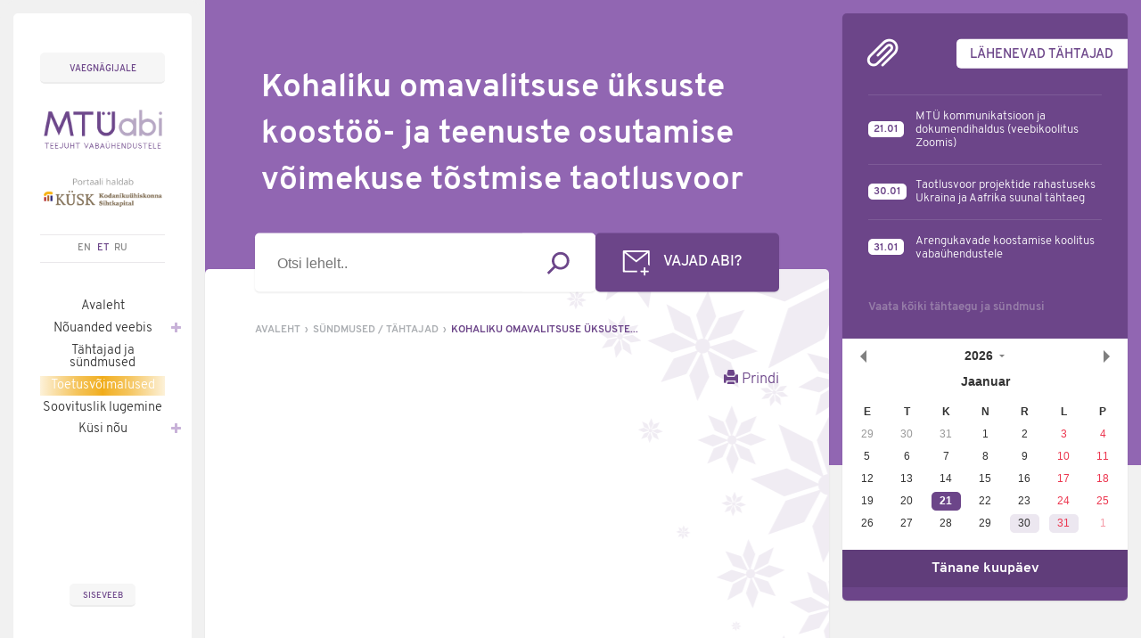

--- FILE ---
content_type: text/html; charset=UTF-8
request_url: https://www.mtyabi.ee/sundmused/kohaliku-omavalitsuse-uksuste-koostoo-ja-teenuste-osutamise-voimekuse-tostmise-taotlusvoor/
body_size: 12736
content:



<!DOCTYPE html>

<html lang="et"">

<head>

    <meta charset="utf-8">

    <meta http-equiv="X-UA-Compatible"     	content="IE=edge">

    <meta property="og:url"              	content="https://www.mtyabi.ee/sundmused/kohaliku-omavalitsuse-uksuste-koostoo-ja-teenuste-osutamise-voimekuse-tostmise-taotlusvoor/" />

    <meta property="og:type"               	content="website" />

    <meta property="og:title"              	content="Kohaliku omavalitsuse üksuste koostöö- ja teenuste osutamise võimekuse tõstmise taotlusvoor" />

    <!-- <meta property="og:description"        	content="" />  Tekitab errori: Duplikeerib lehe ülaossa lehe sisu alates esimesest lingist lehesisu lõpuni-->

    <meta property="og:image"              	content="https://www.mtyabi.ee/wp-content/themes/arenduskeskused/assets/img/mtyabi.png"" />

    <meta property="og:image:url"          	content="https://www.mtyabi.ee/wp-content/themes/arenduskeskused/assets/img/mtyabi.png"" />

	<meta property="keywords"				content="MTÜ asutamine, MTÜ registreerimine, MTÜ loomumine, MTÜde nõustamine, MTÜ, MTYabi, MTY" />

    <meta name="viewport" content="width=device-width, initial-scale=1">

    <title>Kohaliku omavalitsuse üksuste koostöö- ja teenuste osutamise võimekuse tõstmise taotlusvoor | Teejuht vabaühendustele</title>



    <link rel="shortcut icon" type="image/x-icon" href="https://www.mtyabi.ee/wp-content/themes/arenduskeskused/assets/img/favicon.ico">



    <meta name='robots' content='max-image-preview:large' />
<link rel="alternate" hreflang="et" href="https://www.mtyabi.ee/sundmused/kohaliku-omavalitsuse-uksuste-koostoo-ja-teenuste-osutamise-voimekuse-tostmise-taotlusvoor/" />
<link rel='dns-prefetch' href='//cdnjs.cloudflare.com' />
<link rel='dns-prefetch' href='//cdn.jsdelivr.net' />
<link rel='dns-prefetch' href='//oss.maxcdn.com' />
<link rel='dns-prefetch' href='//overpass-30e2.kxcdn.com' />
<script type="text/javascript">
/* <![CDATA[ */
window._wpemojiSettings = {"baseUrl":"https:\/\/s.w.org\/images\/core\/emoji\/14.0.0\/72x72\/","ext":".png","svgUrl":"https:\/\/s.w.org\/images\/core\/emoji\/14.0.0\/svg\/","svgExt":".svg","source":{"concatemoji":"https:\/\/www.mtyabi.ee\/wp-includes\/js\/wp-emoji-release.min.js?ver=6.4.7"}};
/*! This file is auto-generated */
!function(i,n){var o,s,e;function c(e){try{var t={supportTests:e,timestamp:(new Date).valueOf()};sessionStorage.setItem(o,JSON.stringify(t))}catch(e){}}function p(e,t,n){e.clearRect(0,0,e.canvas.width,e.canvas.height),e.fillText(t,0,0);var t=new Uint32Array(e.getImageData(0,0,e.canvas.width,e.canvas.height).data),r=(e.clearRect(0,0,e.canvas.width,e.canvas.height),e.fillText(n,0,0),new Uint32Array(e.getImageData(0,0,e.canvas.width,e.canvas.height).data));return t.every(function(e,t){return e===r[t]})}function u(e,t,n){switch(t){case"flag":return n(e,"\ud83c\udff3\ufe0f\u200d\u26a7\ufe0f","\ud83c\udff3\ufe0f\u200b\u26a7\ufe0f")?!1:!n(e,"\ud83c\uddfa\ud83c\uddf3","\ud83c\uddfa\u200b\ud83c\uddf3")&&!n(e,"\ud83c\udff4\udb40\udc67\udb40\udc62\udb40\udc65\udb40\udc6e\udb40\udc67\udb40\udc7f","\ud83c\udff4\u200b\udb40\udc67\u200b\udb40\udc62\u200b\udb40\udc65\u200b\udb40\udc6e\u200b\udb40\udc67\u200b\udb40\udc7f");case"emoji":return!n(e,"\ud83e\udef1\ud83c\udffb\u200d\ud83e\udef2\ud83c\udfff","\ud83e\udef1\ud83c\udffb\u200b\ud83e\udef2\ud83c\udfff")}return!1}function f(e,t,n){var r="undefined"!=typeof WorkerGlobalScope&&self instanceof WorkerGlobalScope?new OffscreenCanvas(300,150):i.createElement("canvas"),a=r.getContext("2d",{willReadFrequently:!0}),o=(a.textBaseline="top",a.font="600 32px Arial",{});return e.forEach(function(e){o[e]=t(a,e,n)}),o}function t(e){var t=i.createElement("script");t.src=e,t.defer=!0,i.head.appendChild(t)}"undefined"!=typeof Promise&&(o="wpEmojiSettingsSupports",s=["flag","emoji"],n.supports={everything:!0,everythingExceptFlag:!0},e=new Promise(function(e){i.addEventListener("DOMContentLoaded",e,{once:!0})}),new Promise(function(t){var n=function(){try{var e=JSON.parse(sessionStorage.getItem(o));if("object"==typeof e&&"number"==typeof e.timestamp&&(new Date).valueOf()<e.timestamp+604800&&"object"==typeof e.supportTests)return e.supportTests}catch(e){}return null}();if(!n){if("undefined"!=typeof Worker&&"undefined"!=typeof OffscreenCanvas&&"undefined"!=typeof URL&&URL.createObjectURL&&"undefined"!=typeof Blob)try{var e="postMessage("+f.toString()+"("+[JSON.stringify(s),u.toString(),p.toString()].join(",")+"));",r=new Blob([e],{type:"text/javascript"}),a=new Worker(URL.createObjectURL(r),{name:"wpTestEmojiSupports"});return void(a.onmessage=function(e){c(n=e.data),a.terminate(),t(n)})}catch(e){}c(n=f(s,u,p))}t(n)}).then(function(e){for(var t in e)n.supports[t]=e[t],n.supports.everything=n.supports.everything&&n.supports[t],"flag"!==t&&(n.supports.everythingExceptFlag=n.supports.everythingExceptFlag&&n.supports[t]);n.supports.everythingExceptFlag=n.supports.everythingExceptFlag&&!n.supports.flag,n.DOMReady=!1,n.readyCallback=function(){n.DOMReady=!0}}).then(function(){return e}).then(function(){var e;n.supports.everything||(n.readyCallback(),(e=n.source||{}).concatemoji?t(e.concatemoji):e.wpemoji&&e.twemoji&&(t(e.twemoji),t(e.wpemoji)))}))}((window,document),window._wpemojiSettings);
/* ]]> */
</script>
<link rel='stylesheet' id='picker-css-css' href='https://www.mtyabi.ee/wp-content/themes/arenduskeskused/assets/css/vendor/jquery.datetimepicker.min.css?ver=6.4.7' type='text/css' media='all' />
<link rel='stylesheet' id='overpass-css' href='//overpass-30e2.kxcdn.com/overpass.css?ver=6.4.7' type='text/css' media='all' />
<link rel='stylesheet' id='cc-css' href='https://www.mtyabi.ee/wp-content/themes/arenduskeskused/assets/css/src/cc-fonts.css?ver=6.4.7' type='text/css' media='all' />
<link rel='stylesheet' id='wp-css' href='https://www.mtyabi.ee/wp-content/themes/arenduskeskused/assets/css/src/wordpress_base_css.css?ver=6.4.7' type='text/css' media='all' />
<link rel='stylesheet' id='aks-css' href='https://www.mtyabi.ee/wp-content/themes/arenduskeskused/assets/css/src/style.css?ver=6.4.7' type='text/css' media='all' />
<link rel='stylesheet' id='mt-css' href='https://www.mtyabi.ee/wp-content/themes/arenduskeskused/assets/css/src/menutoggle.css?ver=6.4.7' type='text/css' media='all' />
<link rel='stylesheet' id='vb-css' href='https://www.mtyabi.ee/wp-content/themes/arenduskeskused/assets/css/src/vaeg-base.css?ver=6.4.7' type='text/css' media='all' />
<link rel='stylesheet' id='cs-css' href='https://www.mtyabi.ee/wp-content/themes/arenduskeskused/assets/css/src/contrast-style.css?ver=6.4.7' type='text/css' media='all' />
<link rel='stylesheet' id='ssss-css' href='https://www.mtyabi.ee/wp-content/themes/arenduskeskused/assets/css/src/slick.css?ver=6.4.7' type='text/css' media='all' />
<link rel='stylesheet' id='bt-css' href='https://www.mtyabi.ee/wp-content/themes/arenduskeskused/assets/css/src/bootstrap.css?ver=6.4.7' type='text/css' media='all' />
<link rel='stylesheet' id='kysk-forms-css' href='https://www.mtyabi.ee/wp-content/themes/arenduskeskused/assets/css/src/forms.css?ver=6.4.7' type='text/css' media='all' />
<style id='wp-emoji-styles-inline-css' type='text/css'>

	img.wp-smiley, img.emoji {
		display: inline !important;
		border: none !important;
		box-shadow: none !important;
		height: 1em !important;
		width: 1em !important;
		margin: 0 0.07em !important;
		vertical-align: -0.1em !important;
		background: none !important;
		padding: 0 !important;
	}
</style>
<link rel='stylesheet' id='wp-block-library-css' href='https://www.mtyabi.ee/wp-includes/css/dist/block-library/style.min.css?ver=6.4.7' type='text/css' media='all' />
<style id='classic-theme-styles-inline-css' type='text/css'>
/*! This file is auto-generated */
.wp-block-button__link{color:#fff;background-color:#32373c;border-radius:9999px;box-shadow:none;text-decoration:none;padding:calc(.667em + 2px) calc(1.333em + 2px);font-size:1.125em}.wp-block-file__button{background:#32373c;color:#fff;text-decoration:none}
</style>
<style id='global-styles-inline-css' type='text/css'>
body{--wp--preset--color--black: #000000;--wp--preset--color--cyan-bluish-gray: #abb8c3;--wp--preset--color--white: #ffffff;--wp--preset--color--pale-pink: #f78da7;--wp--preset--color--vivid-red: #cf2e2e;--wp--preset--color--luminous-vivid-orange: #ff6900;--wp--preset--color--luminous-vivid-amber: #fcb900;--wp--preset--color--light-green-cyan: #7bdcb5;--wp--preset--color--vivid-green-cyan: #00d084;--wp--preset--color--pale-cyan-blue: #8ed1fc;--wp--preset--color--vivid-cyan-blue: #0693e3;--wp--preset--color--vivid-purple: #9b51e0;--wp--preset--gradient--vivid-cyan-blue-to-vivid-purple: linear-gradient(135deg,rgba(6,147,227,1) 0%,rgb(155,81,224) 100%);--wp--preset--gradient--light-green-cyan-to-vivid-green-cyan: linear-gradient(135deg,rgb(122,220,180) 0%,rgb(0,208,130) 100%);--wp--preset--gradient--luminous-vivid-amber-to-luminous-vivid-orange: linear-gradient(135deg,rgba(252,185,0,1) 0%,rgba(255,105,0,1) 100%);--wp--preset--gradient--luminous-vivid-orange-to-vivid-red: linear-gradient(135deg,rgba(255,105,0,1) 0%,rgb(207,46,46) 100%);--wp--preset--gradient--very-light-gray-to-cyan-bluish-gray: linear-gradient(135deg,rgb(238,238,238) 0%,rgb(169,184,195) 100%);--wp--preset--gradient--cool-to-warm-spectrum: linear-gradient(135deg,rgb(74,234,220) 0%,rgb(151,120,209) 20%,rgb(207,42,186) 40%,rgb(238,44,130) 60%,rgb(251,105,98) 80%,rgb(254,248,76) 100%);--wp--preset--gradient--blush-light-purple: linear-gradient(135deg,rgb(255,206,236) 0%,rgb(152,150,240) 100%);--wp--preset--gradient--blush-bordeaux: linear-gradient(135deg,rgb(254,205,165) 0%,rgb(254,45,45) 50%,rgb(107,0,62) 100%);--wp--preset--gradient--luminous-dusk: linear-gradient(135deg,rgb(255,203,112) 0%,rgb(199,81,192) 50%,rgb(65,88,208) 100%);--wp--preset--gradient--pale-ocean: linear-gradient(135deg,rgb(255,245,203) 0%,rgb(182,227,212) 50%,rgb(51,167,181) 100%);--wp--preset--gradient--electric-grass: linear-gradient(135deg,rgb(202,248,128) 0%,rgb(113,206,126) 100%);--wp--preset--gradient--midnight: linear-gradient(135deg,rgb(2,3,129) 0%,rgb(40,116,252) 100%);--wp--preset--font-size--small: 13px;--wp--preset--font-size--medium: 20px;--wp--preset--font-size--large: 36px;--wp--preset--font-size--x-large: 42px;--wp--preset--spacing--20: 0.44rem;--wp--preset--spacing--30: 0.67rem;--wp--preset--spacing--40: 1rem;--wp--preset--spacing--50: 1.5rem;--wp--preset--spacing--60: 2.25rem;--wp--preset--spacing--70: 3.38rem;--wp--preset--spacing--80: 5.06rem;--wp--preset--shadow--natural: 6px 6px 9px rgba(0, 0, 0, 0.2);--wp--preset--shadow--deep: 12px 12px 50px rgba(0, 0, 0, 0.4);--wp--preset--shadow--sharp: 6px 6px 0px rgba(0, 0, 0, 0.2);--wp--preset--shadow--outlined: 6px 6px 0px -3px rgba(255, 255, 255, 1), 6px 6px rgba(0, 0, 0, 1);--wp--preset--shadow--crisp: 6px 6px 0px rgba(0, 0, 0, 1);}:where(.is-layout-flex){gap: 0.5em;}:where(.is-layout-grid){gap: 0.5em;}body .is-layout-flow > .alignleft{float: left;margin-inline-start: 0;margin-inline-end: 2em;}body .is-layout-flow > .alignright{float: right;margin-inline-start: 2em;margin-inline-end: 0;}body .is-layout-flow > .aligncenter{margin-left: auto !important;margin-right: auto !important;}body .is-layout-constrained > .alignleft{float: left;margin-inline-start: 0;margin-inline-end: 2em;}body .is-layout-constrained > .alignright{float: right;margin-inline-start: 2em;margin-inline-end: 0;}body .is-layout-constrained > .aligncenter{margin-left: auto !important;margin-right: auto !important;}body .is-layout-constrained > :where(:not(.alignleft):not(.alignright):not(.alignfull)){max-width: var(--wp--style--global--content-size);margin-left: auto !important;margin-right: auto !important;}body .is-layout-constrained > .alignwide{max-width: var(--wp--style--global--wide-size);}body .is-layout-flex{display: flex;}body .is-layout-flex{flex-wrap: wrap;align-items: center;}body .is-layout-flex > *{margin: 0;}body .is-layout-grid{display: grid;}body .is-layout-grid > *{margin: 0;}:where(.wp-block-columns.is-layout-flex){gap: 2em;}:where(.wp-block-columns.is-layout-grid){gap: 2em;}:where(.wp-block-post-template.is-layout-flex){gap: 1.25em;}:where(.wp-block-post-template.is-layout-grid){gap: 1.25em;}.has-black-color{color: var(--wp--preset--color--black) !important;}.has-cyan-bluish-gray-color{color: var(--wp--preset--color--cyan-bluish-gray) !important;}.has-white-color{color: var(--wp--preset--color--white) !important;}.has-pale-pink-color{color: var(--wp--preset--color--pale-pink) !important;}.has-vivid-red-color{color: var(--wp--preset--color--vivid-red) !important;}.has-luminous-vivid-orange-color{color: var(--wp--preset--color--luminous-vivid-orange) !important;}.has-luminous-vivid-amber-color{color: var(--wp--preset--color--luminous-vivid-amber) !important;}.has-light-green-cyan-color{color: var(--wp--preset--color--light-green-cyan) !important;}.has-vivid-green-cyan-color{color: var(--wp--preset--color--vivid-green-cyan) !important;}.has-pale-cyan-blue-color{color: var(--wp--preset--color--pale-cyan-blue) !important;}.has-vivid-cyan-blue-color{color: var(--wp--preset--color--vivid-cyan-blue) !important;}.has-vivid-purple-color{color: var(--wp--preset--color--vivid-purple) !important;}.has-black-background-color{background-color: var(--wp--preset--color--black) !important;}.has-cyan-bluish-gray-background-color{background-color: var(--wp--preset--color--cyan-bluish-gray) !important;}.has-white-background-color{background-color: var(--wp--preset--color--white) !important;}.has-pale-pink-background-color{background-color: var(--wp--preset--color--pale-pink) !important;}.has-vivid-red-background-color{background-color: var(--wp--preset--color--vivid-red) !important;}.has-luminous-vivid-orange-background-color{background-color: var(--wp--preset--color--luminous-vivid-orange) !important;}.has-luminous-vivid-amber-background-color{background-color: var(--wp--preset--color--luminous-vivid-amber) !important;}.has-light-green-cyan-background-color{background-color: var(--wp--preset--color--light-green-cyan) !important;}.has-vivid-green-cyan-background-color{background-color: var(--wp--preset--color--vivid-green-cyan) !important;}.has-pale-cyan-blue-background-color{background-color: var(--wp--preset--color--pale-cyan-blue) !important;}.has-vivid-cyan-blue-background-color{background-color: var(--wp--preset--color--vivid-cyan-blue) !important;}.has-vivid-purple-background-color{background-color: var(--wp--preset--color--vivid-purple) !important;}.has-black-border-color{border-color: var(--wp--preset--color--black) !important;}.has-cyan-bluish-gray-border-color{border-color: var(--wp--preset--color--cyan-bluish-gray) !important;}.has-white-border-color{border-color: var(--wp--preset--color--white) !important;}.has-pale-pink-border-color{border-color: var(--wp--preset--color--pale-pink) !important;}.has-vivid-red-border-color{border-color: var(--wp--preset--color--vivid-red) !important;}.has-luminous-vivid-orange-border-color{border-color: var(--wp--preset--color--luminous-vivid-orange) !important;}.has-luminous-vivid-amber-border-color{border-color: var(--wp--preset--color--luminous-vivid-amber) !important;}.has-light-green-cyan-border-color{border-color: var(--wp--preset--color--light-green-cyan) !important;}.has-vivid-green-cyan-border-color{border-color: var(--wp--preset--color--vivid-green-cyan) !important;}.has-pale-cyan-blue-border-color{border-color: var(--wp--preset--color--pale-cyan-blue) !important;}.has-vivid-cyan-blue-border-color{border-color: var(--wp--preset--color--vivid-cyan-blue) !important;}.has-vivid-purple-border-color{border-color: var(--wp--preset--color--vivid-purple) !important;}.has-vivid-cyan-blue-to-vivid-purple-gradient-background{background: var(--wp--preset--gradient--vivid-cyan-blue-to-vivid-purple) !important;}.has-light-green-cyan-to-vivid-green-cyan-gradient-background{background: var(--wp--preset--gradient--light-green-cyan-to-vivid-green-cyan) !important;}.has-luminous-vivid-amber-to-luminous-vivid-orange-gradient-background{background: var(--wp--preset--gradient--luminous-vivid-amber-to-luminous-vivid-orange) !important;}.has-luminous-vivid-orange-to-vivid-red-gradient-background{background: var(--wp--preset--gradient--luminous-vivid-orange-to-vivid-red) !important;}.has-very-light-gray-to-cyan-bluish-gray-gradient-background{background: var(--wp--preset--gradient--very-light-gray-to-cyan-bluish-gray) !important;}.has-cool-to-warm-spectrum-gradient-background{background: var(--wp--preset--gradient--cool-to-warm-spectrum) !important;}.has-blush-light-purple-gradient-background{background: var(--wp--preset--gradient--blush-light-purple) !important;}.has-blush-bordeaux-gradient-background{background: var(--wp--preset--gradient--blush-bordeaux) !important;}.has-luminous-dusk-gradient-background{background: var(--wp--preset--gradient--luminous-dusk) !important;}.has-pale-ocean-gradient-background{background: var(--wp--preset--gradient--pale-ocean) !important;}.has-electric-grass-gradient-background{background: var(--wp--preset--gradient--electric-grass) !important;}.has-midnight-gradient-background{background: var(--wp--preset--gradient--midnight) !important;}.has-small-font-size{font-size: var(--wp--preset--font-size--small) !important;}.has-medium-font-size{font-size: var(--wp--preset--font-size--medium) !important;}.has-large-font-size{font-size: var(--wp--preset--font-size--large) !important;}.has-x-large-font-size{font-size: var(--wp--preset--font-size--x-large) !important;}
.wp-block-navigation a:where(:not(.wp-element-button)){color: inherit;}
:where(.wp-block-post-template.is-layout-flex){gap: 1.25em;}:where(.wp-block-post-template.is-layout-grid){gap: 1.25em;}
:where(.wp-block-columns.is-layout-flex){gap: 2em;}:where(.wp-block-columns.is-layout-grid){gap: 2em;}
.wp-block-pullquote{font-size: 1.5em;line-height: 1.6;}
</style>
<link rel='stylesheet' id='contact-form-7-css' href='https://www.mtyabi.ee/wp-content/plugins/contact-form-7/includes/css/styles.css?ver=5.7.7' type='text/css' media='all' />
<link rel='stylesheet' id='wpml-legacy-horizontal-list-0-css' href='https://www.mtyabi.ee/wp-content/plugins/sitepress-multilingual-cms/templates/language-switchers/legacy-list-horizontal/style.css?ver=1' type='text/css' media='all' />
<style id='wpml-legacy-horizontal-list-0-inline-css' type='text/css'>
.wpml-ls-statics-shortcode_actions{background-color:#eeeeee;}.wpml-ls-statics-shortcode_actions, .wpml-ls-statics-shortcode_actions .wpml-ls-sub-menu, .wpml-ls-statics-shortcode_actions a {border-color:#cdcdcd;}.wpml-ls-statics-shortcode_actions a {color:#444444;background-color:#ffffff;}.wpml-ls-statics-shortcode_actions a:hover,.wpml-ls-statics-shortcode_actions a:focus {color:#000000;background-color:#eeeeee;}.wpml-ls-statics-shortcode_actions .wpml-ls-current-language>a {color:#444444;background-color:#ffffff;}.wpml-ls-statics-shortcode_actions .wpml-ls-current-language:hover>a, .wpml-ls-statics-shortcode_actions .wpml-ls-current-language>a:focus {color:#000000;background-color:#eeeeee;}
</style>
<!--[if lt IE 9]>
<script type="text/javascript" src="//oss.maxcdn.com/html5shiv/3.7.2/html5shiv.min.js?ver=6.4.7" id="html5shiv-js"></script>
<![endif]-->
<!--[if lt IE 9]>
<script type="text/javascript" src="//oss.maxcdn.com/respond/1.4.2/respond.min.js?ver=6.4.7" id="respond-js"></script>
<![endif]-->
<link rel="https://api.w.org/" href="https://www.mtyabi.ee/wp-json/" /><link rel="EditURI" type="application/rsd+xml" title="RSD" href="https://www.mtyabi.ee/xmlrpc.php?rsd" />
<meta name="generator" content="WordPress 6.4.7" />
<link rel="canonical" href="https://www.mtyabi.ee/sundmused/kohaliku-omavalitsuse-uksuste-koostoo-ja-teenuste-osutamise-voimekuse-tostmise-taotlusvoor/" />
<link rel='shortlink' href='https://www.mtyabi.ee/?p=4673' />
<link rel="alternate" type="application/json+oembed" href="https://www.mtyabi.ee/wp-json/oembed/1.0/embed?url=https%3A%2F%2Fwww.mtyabi.ee%2Fsundmused%2Fkohaliku-omavalitsuse-uksuste-koostoo-ja-teenuste-osutamise-voimekuse-tostmise-taotlusvoor%2F" />
<link rel="alternate" type="text/xml+oembed" href="https://www.mtyabi.ee/wp-json/oembed/1.0/embed?url=https%3A%2F%2Fwww.mtyabi.ee%2Fsundmused%2Fkohaliku-omavalitsuse-uksuste-koostoo-ja-teenuste-osutamise-voimekuse-tostmise-taotlusvoor%2F&#038;format=xml" />
<script type="text/javascript">//<![CDATA[
  function external_links_in_new_windows_loop() {
    if (!document.links) {
      document.links = document.getElementsByTagName('a');
    }
    var change_link = false;
    var force = '';
    var ignore = '';

    for (var t=0; t<document.links.length; t++) {
      var all_links = document.links[t];
      change_link = false;
      
      if(document.links[t].hasAttribute('onClick') == false) {
        // forced if the address starts with http (or also https), but does not link to the current domain
        if(all_links.href.search(/^http/) != -1 && all_links.href.search('www.mtyabi.ee') == -1 && all_links.href.search(/^#/) == -1) {
          // console.log('Changed ' + all_links.href);
          change_link = true;
        }
          
        if(force != '' && all_links.href.search(force) != -1) {
          // forced
          // console.log('force ' + all_links.href);
          change_link = true;
        }
        
        if(ignore != '' && all_links.href.search(ignore) != -1) {
          // console.log('ignore ' + all_links.href);
          // ignored
          change_link = false;
        }

        if(change_link == true) {
          // console.log('Changed ' + all_links.href);
          document.links[t].setAttribute('onClick', 'javascript:window.open(\'' + all_links.href.replace(/'/g, '') + '\', \'_blank\', \'noopener\'); return false;');
          document.links[t].removeAttribute('target');
        }
      }
    }
  }
  
  // Load
  function external_links_in_new_windows_load(func)
  {  
    var oldonload = window.onload;
    if (typeof window.onload != 'function'){
      window.onload = func;
    } else {
      window.onload = function(){
        oldonload();
        func();
      }
    }
  }

  external_links_in_new_windows_load(external_links_in_new_windows_loop);
  //]]></script>

<meta name="generator" content="WPML ver:3.6.2 stt:1,15,46;" />
<link type="text/plain" rel="author" href="https://www.mtyabi.ee/wp-content/themes/arenduskeskused/humans.txt" /><link rel="icon" href="https://www.mtyabi.ee/wp-content/uploads/2020/05/Favicon-128x128-1.png" sizes="32x32" />
<link rel="icon" href="https://www.mtyabi.ee/wp-content/uploads/2020/05/Favicon-128x128-1.png" sizes="192x192" />
<link rel="apple-touch-icon" href="https://www.mtyabi.ee/wp-content/uploads/2020/05/Favicon-128x128-1.png" />
<meta name="msapplication-TileImage" content="https://www.mtyabi.ee/wp-content/uploads/2020/05/Favicon-128x128-1.png" />

<!-- Visitor Tracking -->
<script async defer src="https://app.visitortracking.com/assets/js/tracer.js" > </script>
<script>
  function init_tracer() {
   var tracer = new Tracer({
    websiteId : '42b3dbf5-310e-4e7b-aa82-85b0a09fd099',
    async : true,
    debug : false
   });
}
</script>

</head>

<body data-content="true">

<div class="wrap content-page">

    <div class="vaeg-settings sisuala">
    <form id="stylesettings">
        <div class="row">
            <div class="col-xs-4 vaeg-col">
                <h2>Teksti suurus</h2>
                <div class="cc-radio">
                    <div class="xlf-style">
                        <input id="xl-font" type="radio" name="font-size" value="ulisuur">
                        <label for="xl-font">Ülisuur</label>
                    </div>
                    <div class="lf-style">
                        <input id="l-font" type="radio" name="font-size" value="suur">
                        <label for="l-font">Suur</label>
                    </div>
                    <div>
                        <input checked id="normal-font" type="radio" name="font-size" value="keskmine">
                        <label for="normal-font">Keskmine (vaikimisi)</label>
                    </div>
                </div>
            </div>
            <div class="col-xs-4 vaeg-col">
                <h2>Reavahed</h2>
                <div class="cc-radio">
                    <div class="xllh-style">
                        <input id="xl-line" type="radio" name="line-height" value="4x">
                        <label for="xl-line">4x</label>
                    </div>
                    <div class="llh-style">
                        <input id="l-line" type="radio" name="line-height" value="2x">
                        <label for="l-line">2x</label>
                    </div>
                    <div>
                        <input checked id="normal-line" type="radio" name="line-height" value="vaikimisi">
                        <label for="normal-line">Vaikimisi</label>
                    </div>
                </div>
            </div>
            <div class="col-xs-4 vaeg-col">
                <h2>Seaded</h2>
                <div class="cc-radio">
                    <div>
                        <input id="contrast" type="radio" name="base-settings" value="Kontrastne">
                        <label for="contrast"><span class="contrast-page">Kõrge kontrastsus</span></label>
                    </div>
                    <div>
                        <input checked id="vaikimisi-settings" type="radio" name="base-settings" value="vaikimisi">
                        <label for="vaikimisi-settings">Taasta vaikimisi seaded</label>
                    </div>
                </div>
            </div>
            <div class="col-xs-12 vaeg-settings-btn-line">
                <div class="clearfix">
                    <input type="submit" value="Salvesta" class="ws-btn" />
                    <button id="cancelbtn" class="ws-btn">Tühista</button>
                    <button id="restorebtn" class="ws-btn alg-btn pull-right">Taasta algseaded</button>
                </div>
            </div>
        </div>
    </form>
</div>
<!--

"vaeg-class-cont" div'i külge käivad teksti suurendus ja reavahe classid:

ülisuur tekst = xlf-style
suur tekst = lf-style
(vaikimisi ilma classideta)

x4 reavahe = xllh-style
x2 reavahe = llh-style
(vaikimisi ilma classideta)

värvide muutus class "contrast-page" läheb wrap div'i külge

-->
    <div class="vaeg-class-cont">

        

<div class="fixed-side-header">
    <div class="fixed-head-content clearfix box-w-shadow">
        <div class="vaeg-btn">
            <div class="ws-btn white-btn vaeg-set-btn">Vaegnägijale</div>
        </div>
        <div class="logo">
            <a href="https://www.mtyabi.ee">
                <img class="contrast-logo" style="display: none" src="https://www.mtyabi.ee/wp-content/uploads/2020/05/makiskysk_v-est.png" alt="Teejuht vabaühendustele|Teejuht vabaühendustele" />
                <img class="norm-logo" src="https://www.mtyabi.ee/wp-content/uploads/2020/05/makiskysk_c-est.png" alt="Teejuht vabaühendustele|Teejuht vabaühendustele" />
            </a>
        </div>
        <div class="lang">
            <ul class="clearfix"><li><a href="https://www.mtyabi.ee/en/">EN</a></li><li class="active"><a href="https://www.mtyabi.ee/sundmused/kohaliku-omavalitsuse-uksuste-koostoo-ja-teenuste-osutamise-voimekuse-tostmise-taotlusvoor/">ET</a></li><li><a href="https://www.mtyabi.ee/ru/">RU</a></li></ul>        </div>
        <div class="mainMenu-wrap clearfix">
            <div class="mobileMenuToggle toggleHidden">
                <div id="toggle-menu">
                    <div>
                        <span class="top"></span>
                        <span class="middle"></span>
                        <span class="bottom"></span>
                    </div>
                </div>
                <span class="non-mobile">Menüü</span>
            </div>
            <div class="mainMenu clearfix">
                <div class="mob-menu-line">
                        <ul id="menu-peamenuu" class="clearfix"><li class=" menu-item menu-item-type-custom menu-item-object-custom menu-item-home  "><a class="link" class="dropdown-caret" href="http://www.mtyabi.ee">Avaleht<span class='hurrdurr' alt='Kuva alamenüü'></span></a></li><li class=" menu-item menu-item-type-post_type menu-item-object-page menu-item-has-children  "><a class="link" class="test" href="https://www.mtyabi.ee/nouanded/">Nõuanded veebis<span class='hurrdurr' alt='Kuva alamenüü'></span></a><ul class="dropdown-menu"><li class=" menu-item menu-item-type-post_type menu-item-object-page  "><a class="dropdown-caret" href="https://www.mtyabi.ee/nouanded/sissejuhatus-kodanikuuhiskonda/">Sissejuhatus kodanikuühiskonda<span class='hurrdurr' alt='Kuva alamenüü'></span></a></li><li class=" menu-item menu-item-type-post_type menu-item-object-page menu-item-has-children  dropdown-submenu "><a class="test" href="https://www.mtyabi.ee/nouanded/organisatsiooni-asutamine/">Kuidas alustada<span class='hurrdurr' alt='Kuva alamenüü'></span></a><ul class="dropdown-menu"><li class=" menu-item menu-item-type-post_type menu-item-object-page  "><a class="dropdown-caret" href="https://www.mtyabi.ee/nouanded/organisatsiooni-asutamine/mtu-asutamine/">Mittetulundusühingu asutamine<span class='hurrdurr' alt='Kuva alamenüü'></span></a></li><li class=" menu-item menu-item-type-post_type menu-item-object-page  "><a class="dropdown-caret" href="https://www.mtyabi.ee/nouanded/organisatsiooni-asutamine/sa-asutamine/">Sihtasutuse asutamine<span class='hurrdurr' alt='Kuva alamenüü'></span></a></li><li class=" menu-item menu-item-type-post_type menu-item-object-page  "><a class="dropdown-caret" href="https://www.mtyabi.ee/nouanded/organisatsiooni-asutamine/seltsingu-asutamine/">Seltsingu asutamine<span class='hurrdurr' alt='Kuva alamenüü'></span></a></li></ul></li><li class=" menu-item menu-item-type-post_type menu-item-object-page menu-item-has-children  dropdown-submenu "><a class="test" href="https://www.mtyabi.ee/nouanded/juhtimine/">Juhtimine<span class='hurrdurr' alt='Kuva alamenüü'></span></a><ul class="dropdown-menu"><li class=" menu-item menu-item-type-post_type menu-item-object-page menu-item-has-children  dropdown-submenu "><a class="test" href="https://www.mtyabi.ee/nouanded/juhtimine/tookorraldus/">Töökorraldus ja -jaotus ühingus<span class='hurrdurr' alt='Kuva alamenüü'></span></a><ul class="dropdown-menu"><li class=" menu-item menu-item-type-post_type menu-item-object-page  "><a class="dropdown-caret" href="https://www.mtyabi.ee/nouanded/juhtimine/tookorraldus/meeskonnatoo/">Meeskonnatöö<span class='hurrdurr' alt='Kuva alamenüü'></span></a></li><li class=" menu-item menu-item-type-post_type menu-item-object-page  "><a class="dropdown-caret" href="https://www.mtyabi.ee/nouanded/juhtimine/tookorraldus/vabatahtlikud/">Vabatahtlike kaasamine<span class='hurrdurr' alt='Kuva alamenüü'></span></a></li></ul></li><li class=" menu-item menu-item-type-post_type menu-item-object-page  "><a class="dropdown-caret" href="https://www.mtyabi.ee/nouanded/juhtimine/juhatus/">Juhatuse töö ja üldkoosolek<span class='hurrdurr' alt='Kuva alamenüü'></span></a></li><li class=" menu-item menu-item-type-post_type menu-item-object-page menu-item-has-children  dropdown-submenu "><a class="test" href="https://www.mtyabi.ee/nouanded/juhtimine/toosuhted/">Töösuhted<span class='hurrdurr' alt='Kuva alamenüü'></span></a><ul class="dropdown-menu"><li class=" menu-item menu-item-type-post_type menu-item-object-page  "><a class="dropdown-caret" href="https://www.mtyabi.ee/nouanded/juhtimine/toosuhted/tooleping/">Tööleping<span class='hurrdurr' alt='Kuva alamenüü'></span></a></li><li class=" menu-item menu-item-type-post_type menu-item-object-page  "><a class="dropdown-caret" href="https://www.mtyabi.ee/nouanded/juhtimine/toosuhted/kasundusleping-ja-toovotuleping/">Käsundusleping ja töövõtuleping<span class='hurrdurr' alt='Kuva alamenüü'></span></a></li><li class=" menu-item menu-item-type-post_type menu-item-object-page  "><a class="dropdown-caret" href="https://www.mtyabi.ee/nouanded/juhtimine/toosuhted/leping-juhatuse-liikmega/">Leping juhatuse liikmega<span class='hurrdurr' alt='Kuva alamenüü'></span></a></li></ul></li><li class=" menu-item menu-item-type-post_type menu-item-object-page  "><a class="dropdown-caret" href="https://www.mtyabi.ee/nouanded/juhtimine/kommunikatsioon/">Kommunikatsiooni korraldamine<span class='hurrdurr' alt='Kuva alamenüü'></span></a></li><li class=" menu-item menu-item-type-post_type menu-item-object-page  "><a class="dropdown-caret" href="https://www.mtyabi.ee/nouanded/juhtimine/arhiveerimine/">Arhiveerimine<span class='hurrdurr' alt='Kuva alamenüü'></span></a></li></ul></li><li class=" menu-item menu-item-type-post_type menu-item-object-page  "><a class="dropdown-caret" href="https://www.mtyabi.ee/nouanded/raamatupidamine/">Raamatupidamine<span class='hurrdurr' alt='Kuva alamenüü'></span></a></li><li class=" menu-item menu-item-type-post_type menu-item-object-page menu-item-has-children  dropdown-submenu "><a class="test" href="https://www.mtyabi.ee/nouanded/rahastamine/">Eesmärkide rahastamine<span class='hurrdurr' alt='Kuva alamenüü'></span></a><ul class="dropdown-menu"><li class=" menu-item menu-item-type-post_type menu-item-object-page menu-item-has-children  dropdown-submenu "><a class="test" href="https://www.mtyabi.ee/nouanded/rahastamine/finantsplaneerimine/">Finantsplaneerimine<span class='hurrdurr' alt='Kuva alamenüü'></span></a><ul class="dropdown-menu"><li class=" menu-item menu-item-type-post_type menu-item-object-page  "><a class="dropdown-caret" href="https://www.mtyabi.ee/nouanded/rahastamine/finantsplaneerimine/ressursside-planeerimine/">Ressursside planeerimine<span class='hurrdurr' alt='Kuva alamenüü'></span></a></li><li class=" menu-item menu-item-type-post_type menu-item-object-page  "><a class="dropdown-caret" href="https://www.mtyabi.ee/nouanded/rahastamine/finantsplaneerimine/eelarve-koostamine/">Eelarve koostamine<span class='hurrdurr' alt='Kuva alamenüü'></span></a></li><li class=" menu-item menu-item-type-post_type menu-item-object-page  "><a class="dropdown-caret" href="https://www.mtyabi.ee/nouanded/rahastamine/finantsplaneerimine/raamatupidamine/">Raamatupidamine ja aruandlus<span class='hurrdurr' alt='Kuva alamenüü'></span></a></li><li class=" menu-item menu-item-type-post_type menu-item-object-page  "><a class="dropdown-caret" href="https://www.mtyabi.ee/nouanded/rahastamine/finantsplaneerimine/majandusaasta-aruande-esitamine/">Majandusaasta aruande esitamine<span class='hurrdurr' alt='Kuva alamenüü'></span></a></li><li class=" menu-item menu-item-type-post_type menu-item-object-page  "><a class="dropdown-caret" href="https://www.mtyabi.ee/nouanded/rahastamine/finantsplaneerimine/stipendiumite-maksmine/">Stipendiumite maksmine<span class='hurrdurr' alt='Kuva alamenüü'></span></a></li><li class=" menu-item menu-item-type-post_type menu-item-object-page  "><a class="dropdown-caret" href="https://www.mtyabi.ee/nouanded/rahastamine/finantsplaneerimine/ariplaani-koostamine/">Äriplaani koostamine<span class='hurrdurr' alt='Kuva alamenüü'></span></a></li><li class=" menu-item menu-item-type-post_type menu-item-object-page  "><a class="dropdown-caret" href="https://www.mtyabi.ee/nouanded/rahastamine/finantsplaneerimine/projektide-koostamine-ja-juhtimine/">Projektide koostamine ja juhtimine<span class='hurrdurr' alt='Kuva alamenüü'></span></a></li></ul></li><li class=" menu-item menu-item-type-post_type menu-item-object-page  "><a class="dropdown-caret" href="https://www.mtyabi.ee/nouanded/rahastamine/liikmemaksud/">Liikmemaksud<span class='hurrdurr' alt='Kuva alamenüü'></span></a></li><li class=" menu-item menu-item-type-post_type menu-item-object-page  "><a class="dropdown-caret" href="https://www.mtyabi.ee/nouanded/rahastamine/omatulu-teenimine/">Omatulu teenimine<span class='hurrdurr' alt='Kuva alamenüü'></span></a></li><li class=" menu-item menu-item-type-post_type menu-item-object-page  "><a class="dropdown-caret" href="https://www.mtyabi.ee/nouanded/rahastamine/riigieelarveline-toetus/">Riigieelarveline ja KOVide toetus<span class='hurrdurr' alt='Kuva alamenüü'></span></a></li><li class=" menu-item menu-item-type-post_type menu-item-object-page  "><a class="dropdown-caret" href="https://www.mtyabi.ee/nouanded/rahastamine/projektitoetused/">Projektitoetus<span class='hurrdurr' alt='Kuva alamenüü'></span></a></li><li class=" menu-item menu-item-type-post_type menu-item-object-page  "><a class="dropdown-caret" href="https://www.mtyabi.ee/nouanded/rahastamine/tegevustoetus/">Tegevustoetus<span class='hurrdurr' alt='Kuva alamenüü'></span></a></li><li class=" menu-item menu-item-type-post_type menu-item-object-page  "><a class="dropdown-caret" href="https://www.mtyabi.ee/nouanded/rahastamine/annetused/">Annetused<span class='hurrdurr' alt='Kuva alamenüü'></span></a></li><li class=" menu-item menu-item-type-post_type menu-item-object-page  "><a class="dropdown-caret" href="https://www.mtyabi.ee/nouanded/rahastamine/sponsorlus/">Sponsorlus<span class='hurrdurr' alt='Kuva alamenüü'></span></a></li></ul></li><li class=" menu-item menu-item-type-post_type menu-item-object-page menu-item-has-children  dropdown-submenu "><a class="test" href="https://www.mtyabi.ee/nouanded/organisatsiooni-arendamine/">Organisatsiooni arendamine<span class='hurrdurr' alt='Kuva alamenüü'></span></a><ul class="dropdown-menu"><li class=" menu-item menu-item-type-post_type menu-item-object-page  "><a class="dropdown-caret" href="https://www.mtyabi.ee/nouanded/organisatsiooni-arendamine/arengukava-koostamine/">Arengukava koostamine<span class='hurrdurr' alt='Kuva alamenüü'></span></a></li><li class=" menu-item menu-item-type-post_type menu-item-object-page  "><a class="dropdown-caret" href="https://www.mtyabi.ee/nouanded/organisatsiooni-arendamine/strateegiline-planeerimine/">Strateegiline planeerimine<span class='hurrdurr' alt='Kuva alamenüü'></span></a></li><li class=" menu-item menu-item-type-post_type menu-item-object-page  "><a class="dropdown-caret" href="https://www.mtyabi.ee/nouanded/organisatsiooni-arendamine/pohikiri/">Põhikirja muutmine<span class='hurrdurr' alt='Kuva alamenüü'></span></a></li></ul></li><li class=" menu-item menu-item-type-post_type menu-item-object-page menu-item-has-children  dropdown-submenu "><a class="test" href="https://www.mtyabi.ee/nouanded/uhingu-lopetamine/mtu-lopetamine/">Organisatsiooni jagunemine ja lõpetamine<span class='hurrdurr' alt='Kuva alamenüü'></span></a><ul class="dropdown-menu"><li class=" menu-item menu-item-type-post_type menu-item-object-page  "><a class="dropdown-caret" href="https://www.mtyabi.ee/nouanded/uhingu-lopetamine/mtu-lopetamine/">MTÜ lõpetamine<span class='hurrdurr' alt='Kuva alamenüü'></span></a></li><li class=" menu-item menu-item-type-post_type menu-item-object-page  "><a class="dropdown-caret" href="https://www.mtyabi.ee/nouanded/uhingu-lopetamine/sa-lopetamine/">Sihtasutuse lõpetamine<span class='hurrdurr' alt='Kuva alamenüü'></span></a></li><li class=" menu-item menu-item-type-post_type menu-item-object-page  "><a class="dropdown-caret" href="https://www.mtyabi.ee/nouanded/uhingu-lopetamine/seltsingu-lopetamine/">Seltsingu lõpetamine<span class='hurrdurr' alt='Kuva alamenüü'></span></a></li><li class=" menu-item menu-item-type-post_type menu-item-object-page  "><a class="dropdown-caret" href="https://www.mtyabi.ee/nouanded/uhingu-lopetamine/mtu-uhinemine/">MTÜ ühinemine<span class='hurrdurr' alt='Kuva alamenüü'></span></a></li><li class=" menu-item menu-item-type-post_type menu-item-object-page  "><a class="dropdown-caret" href="https://www.mtyabi.ee/nouanded/uhingu-lopetamine/sa-uhinemine/">SA ühinemine<span class='hurrdurr' alt='Kuva alamenüü'></span></a></li><li class=" menu-item menu-item-type-post_type menu-item-object-page  "><a class="dropdown-caret" href="https://www.mtyabi.ee/nouanded/uhingu-lopetamine/mtu-ja-sa-jagunemine/">MTÜ ja SA jagunemine<span class='hurrdurr' alt='Kuva alamenüü'></span></a></li></ul></li></ul></li><li class=" menu-item menu-item-type-post_type_archive menu-item-object-sundmused  "><a class="link" class="dropdown-caret" href="https://www.mtyabi.ee/sundmused/">Tähtajad ja sündmused<span class='hurrdurr' alt='Kuva alamenüü'></span></a></li><li class="highlighted menu-item menu-item-type-post_type menu-item-object-page  "><a class="link" class="dropdown-caret" href="https://www.mtyabi.ee/rahastajad/">Toetusvõimalused<span class='hurrdurr' alt='Kuva alamenüü'></span></a></li><li class=" menu-item menu-item-type-post_type menu-item-object-page  "><a class="link" class="dropdown-caret" href="https://www.mtyabi.ee/lugemist/">Soovituslik lugemine<span class='hurrdurr' alt='Kuva alamenüü'></span></a></li><li class=" menu-item menu-item-type-post_type menu-item-object-page menu-item-has-children  "><a class="link" class="test" href="https://www.mtyabi.ee/kusi-nou/maakondlikud-konsultandid/">Küsi nõu<span class='hurrdurr' alt='Kuva alamenüü'></span></a><ul class="dropdown-menu"><li class=" menu-item menu-item-type-post_type menu-item-object-page menu-item-has-children  dropdown-submenu "><a class="test" href="https://www.mtyabi.ee/kusi-nou/maakondlikud-konsultandid/">Maakondlikud konsultandid<span class='hurrdurr' alt='Kuva alamenüü'></span></a><ul class="dropdown-menu"><li class=" menu-item menu-item-type-post_type menu-item-object-page  "><a class="dropdown-caret" href="https://www.mtyabi.ee/kusi-nou/maakondlikud-konsultandid/parnumaa-vabauhenduste-konsultant-karoliine-aus-markamine-on-vaga-suur-tunnustus/">Pärnumaa vabaühenduste konsultant Karoliine Aus: märkamine on väga suur tunnustus<span class='hurrdurr' alt='Kuva alamenüü'></span></a></li><li class=" menu-item menu-item-type-post_type menu-item-object-page  "><a class="dropdown-caret" href="https://www.mtyabi.ee/kusi-nou/maakondlikud-konsultandid/maris-ja-meel-vorumaa-vabauhenduste-noustamistandem/">Maris ja Meel – Võrumaa vabaühenduste nõustamistandem<span class='hurrdurr' alt='Kuva alamenüü'></span></a></li><li class=" menu-item menu-item-type-post_type menu-item-object-page  "><a class="dropdown-caret" href="https://www.mtyabi.ee/kusi-nou/maakondlikud-konsultandid/viljandimaa-vabauhenduste-konsultant-katrin-hanschmidt-mida-madalamad-on-lavepakud-seda-enam-inimesi-neist-ule-astub/">Viljandimaa vabaühenduste konsultant Kätrin Hanschmidt: Mida madalamad on lävepakud, seda enam inimesi neist üle astub<span class='hurrdurr' alt='Kuva alamenüü'></span></a></li><li class=" menu-item menu-item-type-post_type menu-item-object-page  "><a class="dropdown-caret" href="https://www.mtyabi.ee/kusi-nou/maakondlikud-konsultandid/teele-ojasalu-toetuste-taotlemine-ja-saamine-ei-vii-head-motet-ise-ellu-eeltoo-peab-ikka-ise-ara-tegema/">Teele Ojasalu: toetuste taotlemine ja saamine ei vii head mõtet ise ellu! (Eel)töö peab ikka ise ära tegema.<span class='hurrdurr' alt='Kuva alamenüü'></span></a></li><li class=" menu-item menu-item-type-post_type menu-item-object-page  "><a class="dropdown-caret" href="https://www.mtyabi.ee/kusi-nou/maakondlikud-konsultandid/laanemaa-vabauhenduste-konsultant-maarja-laanesaar-iga-kogukond-voiks-vedru-leida-ja-selle-ules-keerata/">Läänemaa vabaühenduste konsultant Maarja Läänesaar: iga kogukond võiks vedru leida ja selle üles keerata!<span class='hurrdurr' alt='Kuva alamenüü'></span></a></li><li class=" menu-item menu-item-type-post_type menu-item-object-page  "><a class="dropdown-caret" href="https://www.mtyabi.ee/kusi-nou/maakondlikud-konsultandid/ida-viru-vabauhenduste-konsultant-nadezda-morozova-iga-inimese-unikaalsed-teadmised-ja-oskused-saavad-vabakonnale-voi-kogukonnale-kasu-tuua/">Ida-Viru vabaühenduste konsultant Nadežda Morozova: iga inimese unikaalsed teadmised ja oskused saavad vabakonnale või kogukonnale kasu tuua<span class='hurrdurr' alt='Kuva alamenüü'></span></a></li><li class=" menu-item menu-item-type-post_type menu-item-object-page  "><a class="dropdown-caret" href="https://www.mtyabi.ee/kusi-nou/maakondlikud-konsultandid/tatjana-zamorskaja-narvast-vabauhenduse-peaks-looma-selleks-et-muuta-maailma-paremaks/">Tatjana Zamorskaja Narvast: vabaühenduse peaks looma selleks, et muuta maailma paremaks<span class='hurrdurr' alt='Kuva alamenüü'></span></a></li><li class=" menu-item menu-item-type-post_type menu-item-object-page  "><a class="dropdown-caret" href="https://www.mtyabi.ee/kusi-nou/maakondlikud-konsultandid/saaremaa-vabauhenduste-konsultant-hanna-saar-iga-asi-tuleb-omal-ajal/">Saaremaa vabaühenduste konsultant Hanna Saar: „Iga asi tuleb omal ajal”<span class='hurrdurr' alt='Kuva alamenüü'></span></a></li><li class=" menu-item menu-item-type-post_type menu-item-object-page  "><a class="dropdown-caret" href="https://www.mtyabi.ee/kusi-nou/maakondlikud-konsultandid/jarvamaa-vabauhenduste-noustaja-maile-keskula-uhe-hea-asja-lopp-voib-olla-millegi-veel-parema-algus/">Järvamaa vabaühenduste nõustaja Maile Kesküla: “Ühe hea asja lõpp võib olla millegi veel parema algus…“<span class='hurrdurr' alt='Kuva alamenüü'></span></a></li><li class=" menu-item menu-item-type-post_type menu-item-object-page  "><a class="dropdown-caret" href="https://www.mtyabi.ee/kusi-nou/maakondlikud-konsultandid/kaisa-tammoja-koik-asjad-mitte-ainult-ei-pea-olema-oiged-vaid-ka-naima-oiged/">Kaisa Tammoja: “Kõik asjad mitte ainult ei pea olema õiged, vaid ka näima õiged!<span class='hurrdurr' alt='Kuva alamenüü'></span></a></li><li class=" menu-item menu-item-type-post_type menu-item-object-page  "><a class="dropdown-caret" href="https://www.mtyabi.ee/kusi-nou/maakondlikud-konsultandid/jogevamaa-vabauhenduste-konsultant-kersti-kurvits-tark-ei-torma/">Jõgevamaa vabaühenduste konsultant Kersti Kurvits: „Tark ei torma!“<span class='hurrdurr' alt='Kuva alamenüü'></span></a></li><li class=" menu-item menu-item-type-post_type menu-item-object-page  "><a class="dropdown-caret" href="https://www.mtyabi.ee/kusi-nou/maakondlikud-konsultandid/harjumaa-vabauhenduste-konsultant-kulli-vollmer-ukski-minu-paev-ei-sarnane-eelmisega/">Harjumaa vabaühenduste konsultant Külli Vollmer: „Ükski minu päev ei sarnane eelmisega!“<span class='hurrdurr' alt='Kuva alamenüü'></span></a></li><li class=" menu-item menu-item-type-post_type menu-item-object-page  "><a class="dropdown-caret" href="https://www.mtyabi.ee/kusi-nou/maakondlikud-konsultandid/6267-2/">Valgamaa vabaühenduste konsultant Aet Arula-Piir: “Ära võrdle end teistega, tee seda, mis teeb sind õnnelikuks!“<span class='hurrdurr' alt='Kuva alamenüü'></span></a></li><li class=" menu-item menu-item-type-post_type menu-item-object-page  "><a class="dropdown-caret" href="https://www.mtyabi.ee/kusi-nou/maakondlikud-konsultandid/vorumaa-vabauhenduste-konsultant-katrin-volman-tuleb-haarata-harjal-sarvist/">Võrumaa vabaühenduste konsultant Katrin Volman: „Tuleb haarata härjal sarvist!“<span class='hurrdurr' alt='Kuva alamenüü'></span></a></li><li class=" menu-item menu-item-type-post_type menu-item-object-page  "><a class="dropdown-caret" href="https://www.mtyabi.ee/kusi-nou/maakondlikud-konsultandid/tartumaa-vabauhenduste-konsultant-kadri-pau-kui-ei-tea-voi-kohkled-siis-kusi/">Tartumaa vabaühenduste konsultant Kadri Pau: „Kui ei tea või kõhkled, siis küsi!“<span class='hurrdurr' alt='Kuva alamenüü'></span></a></li><li class=" menu-item menu-item-type-post_type menu-item-object-page  "><a class="dropdown-caret" href="https://www.mtyabi.ee/kusi-nou/maakondlikud-konsultandid/laane-virumaa-vabauhenduste-konsultant-liisa-lotta-mumm-koostoos-peitub-tohutu-joud/">Lääne-Virumaa vabaühenduste konsultant Liisa Lotta Mumm: “Koostöös peitub tohutu jõud!”<span class='hurrdurr' alt='Kuva alamenüü'></span></a></li><li class=" menu-item menu-item-type-post_type menu-item-object-page  "><a class="dropdown-caret" href="https://www.mtyabi.ee/kusi-nou/maakondlikud-konsultandid/hiidlane-kaja-sormus-tsiteerib-roomsameelselt-dale-carnegiet-arge-muretsege-hakake-elama/">Hiidlane Kaja Sõrmus tsiteerib rõõmsameelselt Dale Carnegie´t: “Ärge muretsege, hakake elama!“<span class='hurrdurr' alt='Kuva alamenüü'></span></a></li><li class=" menu-item menu-item-type-post_type menu-item-object-page  "><a class="dropdown-caret" href="https://www.mtyabi.ee/kusi-nou/maakondlikud-konsultandid/venekeelsete-vabauhenduste-konsultant-anna-heinsoo-enamasti-on-lahendused-lihtsad-tuleb-nou-kusida-oige-inimese-kaest/">Venekeelsete vabaühenduste konsultant Anna Heinsoo: enamasti on lahendused lihtsad, tuleb nõu küsida õige inimese käest<span class='hurrdurr' alt='Kuva alamenüü'></span></a></li><li class=" menu-item menu-item-type-post_type menu-item-object-page  "><a class="dropdown-caret" href="https://www.mtyabi.ee/kusi-nou/maakondlikud-konsultandid/harjumaa-vabauhenduste-konsultant-ege-kirik-koige-olulisem-on-leida-mottekaaslased/">Harjumaa vabaühenduste konsultant Ege Kirik: kõige olulisem on leida mõttekaaslased<span class='hurrdurr' alt='Kuva alamenüü'></span></a></li></ul></li><li class=" menu-item menu-item-type-post_type menu-item-object-page  "><a class="dropdown-caret" href="https://www.mtyabi.ee/kusi-nou/katusorganisatsioonid-ja-vorgustikud/">Katusorganisatsioonid ja võrgustikud Eestis<span class='hurrdurr' alt='Kuva alamenüü'></span></a></li></ul></li></ul>                </div>
                <div class="menu-extra-btn">
                    <a href="https://www.mtyabi.ee/wp-login.php?redirect_to=https%3A%2F%2Fwww.mtyabi.ee%2Fsiseveeb%2F" class="ws-btn white-btn">Siseveeb</a>
                </div>
            </div>
        </div>
    </div>
</div>


<div class="wrapper-oh-no-you-were-not-planned-to-be-here"><div class="header-image"  style="">
    <div class="page-title">
        <h1>Kohaliku omavalitsuse üksuste koostöö- ja teenuste osutamise võimekuse tõstmise taotlusvoor</h1>
    </div>
</div>

<div class="content-lower-pt footer-padding">
    <div class="clearfix">
        <div class="col-xs-12 col-md-8">
            <div class="main-content-area box-w-shadow">
                <div class="search-area clearfix">
                    <div class="search-bar">

    <form role="search" method="get" id="searchform" class="searchform" action="https://www.mtyabi.ee/otsingutulemused">

        <div>

            <label class="screen-reader-text" for="s">Otsisõna</label>

            <input type="text" value="" placeholder="Otsi lehelt.." class="ws-input search-input" name="otsing" id="s">

            <input type="submit" id="searchsubmit" value=" " class="search-btn" alt="otsi" />

        </div>

        <input type="hidden" name="lang" value="et">

    </form>

</div>

<div class="need-help-area">

    <div class="need-help-btn box-w-shadow">

        <div class="nhb-btn"><span>Vajad abi?</span></div>

    </div>

    <div class="ws-dropdown help-ws-dd">

        <div class="ws-form">

            
<div class="wpcf7 no-js" id="wpcf7-f303-p4673-o1" lang="et" dir="ltr">
<div class="screen-reader-response"><p role="status" aria-live="polite" aria-atomic="true"></p> <ul></ul></div>
<form action="/sundmused/kohaliku-omavalitsuse-uksuste-koostoo-ja-teenuste-osutamise-voimekuse-tostmise-taotlusvoor/#wpcf7-f303-p4673-o1" method="post" class="wpcf7-form init" aria-label="Contact form" novalidate="novalidate" data-status="init">
<div style="display: none;">
<input type="hidden" name="_wpcf7" value="303" />
<input type="hidden" name="_wpcf7_version" value="5.7.7" />
<input type="hidden" name="_wpcf7_locale" value="et" />
<input type="hidden" name="_wpcf7_unit_tag" value="wpcf7-f303-p4673-o1" />
<input type="hidden" name="_wpcf7_container_post" value="4673" />
<input type="hidden" name="_wpcf7_posted_data_hash" value="" />
</div>
<p>Ei leidnud portaalist oma küsimusele vastust? Esita see konsultandile. Vastame kolme tööpäeva jooksul.
</p>
<p><span id="wpcf7-6971033c9c0bc-wrapper" class="wpcf7-form-control-wrap CompanyAdress-111-wrap" style="display:none !important; visibility:hidden !important;"><input type="hidden" name="CompanyAdress-111-time-start" value="1769014076"><input type="hidden" name="CompanyAdress-111-time-check" value="4"><input id="wpcf7-6971033c9c0bc-field"  class="wpcf7-form-control wpcf7-text" type="text" name="CompanyAdress-111" value="" size="40" tabindex="-1" autocomplete="off" /></span><br />
<span class="wpcf7-form-control-wrap" data-name="your-name"><input size="40" class="wpcf7-form-control wpcf7-text wpcf7-validates-as-required ws-input" aria-required="true" aria-invalid="false" placeholder="Sinu nimi" value="" type="text" name="your-name" /></span>
</p>
<p><span class="wpcf7-form-control-wrap" data-name="your-email"><input size="40" class="wpcf7-form-control wpcf7-text wpcf7-email wpcf7-validates-as-required wpcf7-validates-as-email ws-input" aria-required="true" aria-invalid="false" placeholder="Sinu e-postiaadress" value="" type="email" name="your-email" /></span>
</p>
<p><span class="wpcf7-form-control-wrap" data-name="your-message"><textarea cols="40" rows="10" class="wpcf7-form-control wpcf7-textarea wpcf7-validates-as-required ws-input" aria-required="true" aria-invalid="false" placeholder="Sinu küsimus" name="your-message"></textarea></span>
</p>
<p><input class="wpcf7-form-control has-spinner wpcf7-submit ws-btn" type="submit" value="Saada" />
</p><p style="display: none !important;" class="akismet-fields-container" data-prefix="_wpcf7_ak_"><label>&#916;<textarea name="_wpcf7_ak_hp_textarea" cols="45" rows="8" maxlength="100"></textarea></label><input type="hidden" id="ak_js_1" name="_wpcf7_ak_js" value="162"/><script>document.getElementById( "ak_js_1" ).setAttribute( "value", ( new Date() ).getTime() );</script></p><div class="wpcf7-response-output" aria-hidden="true"></div>
</form>
</div>


            <button id="closeform" class="ws-btn">Sulge vorm</button>

        </div>

    </div>

</div>

                </div>
                                    <div class="main-content">
                                
                    <ol class="breadcrumb"><li><a href="https://www.mtyabi.ee" title="Avaleht">Avaleht</a></li><li><a href="https://www.mtyabi.ee/sundmused/" title="Sündmused / tähtajad">Sündmused / tähtajad</a></li><li class="active" title="Kohaliku omavalitsuse üksuste koostöö- ja teenuste osutamise võimekuse tõstmise taotlusvoor">Kohaliku omavalitsuse üksuste...</li></ol>                    <div class="sisuala clearfix">
                                                <div style="display: block; width: 100%"><a class="print-btn" href="javascript:window.print()" style="float: right; margin: 0;"><span class="glyphicon glyphicon-print"></span> Prindi</a></div>
                        <div style="clear:both;"></div>

                                                                                                
                        <!-- Korduma kippuvate küsimuste osa algus -->
        
                            

                         <!-- Korduma kippuvate küsimuste osa lõpp -->
                        
                    </div>
                </div>
            </div>
        </div>
        <script type="text/javascript">
    var adminurl = "https://www.mtyabi.ee/wp-admin/admin-ajax.php";
</script>

<div class="col-xs-12 col-md-4 side-cal-area">
    <div class="ws-today-cal box-w-shadow">
        <div class="wstc-head">
            <h2><span class="glyphicon glyphicon-paperclip" aria-hidden="true"></span></h2>
            <h3>Lähenevad tähtajad</h3>
        </div>

        <div class="wstc-content">
            <span id="calendar-loader" style="display: none;"><img src="https://www.mtyabi.ee/wp-content/themes/arenduskeskused/assets/img/ajax-loader.svg" /></span>

                                    <div class="wstc-event-block tana">
                            <div class="wstc-event-date">
                                21.01                            </div>
                            <div class="wstc-event-title">
                                <p>MTÜ kommunikatsioon ja dokumendihaldus (veebikoolitus Zoomis)</p>
                            </div>
                            <a href="https://www.mtyabi.ee/sundmused/?algus=20260121&lopp=20260121&id=8248" class="abs-link"></a>
                        </div>
                                            <div class="wstc-event-block">
                            <div class="wstc-event-date">
                                30.01                            </div>
                            <div class="wstc-event-title">
                                <p>Taotlusvoor projektide rahastuseks Ukraina ja Aafrika suunal tähtaeg</p>
                            </div>
                            <a href="https://www.mtyabi.ee/sundmused/?algus=20260130&lopp=20260130&id=8313" class="abs-link"></a>
                        </div>
                                            <div class="wstc-event-block">
                            <div class="wstc-event-date">
                                31.01                            </div>
                            <div class="wstc-event-title">
                                <p>Arengukavade koostamise koolitus vabaühendustele</p>
                            </div>
                            <a href="https://www.mtyabi.ee/sundmused/?algus=20260131&lopp=20260131&id=8335" class="abs-link"></a>
                        </div>
                    
        </div>
        <div class="wstc-last-link">
            <a href="https://www.mtyabi.ee/sundmused/?algus=20260101&lopp=20260131">Vaata kõiki tähtaegu ja sündmusi</a>
        </div>
        <div class="wstc-white-cal">
            <div id="side-calendar"></div>
            <div id="algne" class="nhb-btn"><h5>Tänane kuupäev</h5></div>
        </div>
    </div>
                    </div>
</div>
<div class="footer">
    <div class="footer-wrap">
        <div class="footer-line">Portaali valmimist toetavad:</div>
        <div class="footer-logo">
                        			<div class="foot-logos-wrap clearfix">
                                    <div class="foot-logo-img">
                        <img src="https://www.mtyabi.ee/wp-content/uploads/2019/02/kysk-logo-ee-300x41.png" />
                    </div>
                                    <div class="foot-logo-img">
                        <img src="https://www.mtyabi.ee/wp-content/uploads/2018/09/Logo_va╠łrviline-300x105.png" />
                    </div>
                                    <div class="foot-logo-img">
                        <img src="https://www.mtyabi.ee/wp-content/uploads/2016/12/kultmin-logo.png" />
                    </div>
                                    <div class="foot-logo-img">
                        <img src="https://www.mtyabi.ee/wp-content/uploads/2016/12/inte-logo-300x59.png" />
                    </div>
                                    <div class="foot-logo-img">
                        <img src="https://www.mtyabi.ee/wp-content/uploads/2016/12/EL-logo.png" />
                    </div>
                			</div>
                    </div>
        <div class="footer-line">
            <p>Copyright © 2026</p>
            <div class="weblogo">
                <a href="http://www.websystems.ee" target="_blank" title="Web by WebSystems.ee"></a>
            </div>
        </div>
    </div>
</div>
</div>
<div id="jquerycheck"></div>
</div>
</div>

<script type="text/javascript" src="//cdnjs.cloudflare.com/ajax/libs/jquery/1.11.1/jquery.min.js" id="jquery-js"></script>
<script type="text/javascript" src="//cdn.jsdelivr.net/jquery.slick/1.6.0/slick.min.js" id="slick-js-js"></script>
<script type="text/javascript" src="https://www.mtyabi.ee/wp-content/themes/arenduskeskused/assets/js/vendor/jquery.datetimepicker.full.min.js" id="picker-js-js"></script>
<script type="text/javascript" src="https://www.mtyabi.ee/wp-content/themes/arenduskeskused/assets/js/src/calendar-actions-general.js" id="kysk-cal-js"></script>
<script type="text/javascript" src="https://www.mtyabi.ee/wp-content/themes/arenduskeskused/assets/js/src/bootstrap.js" id="bb-js"></script>
<script type="text/javascript" src="https://www.mtyabi.ee/wp-content/themes/arenduskeskused/assets/js/src/flowtype.js" id="ff-js"></script>
<script type="text/javascript" src="https://www.mtyabi.ee/wp-content/themes/arenduskeskused/assets/js/src/jquery.viewportchecker.min.js" id="vw-js"></script>
<script type="text/javascript" src="https://www.mtyabi.ee/wp-content/themes/arenduskeskused/assets/js/src/animations.js" id="aa-js"></script>
<script type="text/javascript" id="ak-js-extra">
/* <![CDATA[ */
var ajax_object = {"js_url":"https:\/\/www.mtyabi.ee\/wp-content\/themes\/arenduskeskused\/assets\/js\/vendor","ajax_url":"https:\/\/www.mtyabi.ee\/wp-admin\/admin-ajax.php","ajax_loader":"https:\/\/www.mtyabi.ee\/wp-content\/themes\/arenduskeskused\/assets\/img\/ajax-loader.svg","ajax_loader_purple":"https:\/\/www.mtyabi.ee\/wp-content\/themes\/arenduskeskused\/assets\/img\/ajax_loader_purple.svg","calendar_weekdays":{"1":"Esmasp\u00e4ev","2":"Teisip\u00e4ev","3":"Kolmap\u00e4ev","4":"Neljap\u00e4ev","5":"Reede","6":"Laup\u00e4ev","7":"P\u00fchap\u00e4ev"},"calendar_month":{"1":"Jaanuar","2":"Veebruar","3":"M\u00e4rts","4":"Aprill","5":"Mai","6":"Juuni","7":"Juuli","8":"August","9":"September","10":"Oktoober","11":"November","12":"Detsember"},"latest_event":"20270128","upcoming_events_time":["20260121","20260121","20260130","20260131","20260204","20260212","20260213","20260218","20260224","20260304","20260304","20260318","20260401","20260415","20260506","20260520","20261018","20270128"],"events_archive":"https:\/\/www.mtyabi.ee\/sundmused\/","view_all_string":"Vaata k\u00f5iki s\u00fcndmuseid","calendar_selected":"{\"algus\":\"20260121\",\"lopp\":\"20260121\"}"};
/* ]]> */
</script>
<script type="text/javascript" src="https://www.mtyabi.ee/wp-content/themes/arenduskeskused/assets/js/src/arenduskeskused.js" id="ak-js"></script>
<script type="text/javascript" src="https://www.mtyabi.ee/wp-content/plugins/contact-form-7/includes/swv/js/index.js?ver=5.7.7" id="swv-js"></script>
<script type="text/javascript" id="contact-form-7-js-extra">
/* <![CDATA[ */
var wpcf7 = {"api":{"root":"https:\/\/www.mtyabi.ee\/wp-json\/","namespace":"contact-form-7\/v1"},"cached":"1"};
/* ]]> */
</script>
<script type="text/javascript" src="https://www.mtyabi.ee/wp-content/plugins/contact-form-7/includes/js/index.js?ver=5.7.7" id="contact-form-7-js"></script>
<script type="text/javascript" id="sitepress-js-extra">
/* <![CDATA[ */
var icl_vars = {"current_language":"et","icl_home":"https:\/\/www.mtyabi.ee\/","ajax_url":"https:\/\/www.mtyabi.ee\/wp-admin\/admin-ajax.php","url_type":"1"};
/* ]]> */
</script>
<script type="text/javascript" src="https://www.mtyabi.ee/wp-content/plugins/sitepress-multilingual-cms/res/js/sitepress.js?ver=6.4.7" id="sitepress-js"></script>
<script defer type="text/javascript" src="https://www.mtyabi.ee/wp-content/plugins/akismet/_inc/akismet-frontend.js?ver=1707465447" id="akismet-frontend-js"></script>
<script>
  (function(i,s,o,g,r,a,m){i['GoogleAnalyticsObject']=r;i[r]=i[r]||function(){
  (i[r].q=i[r].q||[]).push(arguments)},i[r].l=1*new Date();a=s.createElement(o),
  m=s.getElementsByTagName(o)[0];a.async=1;a.src=g;m.parentNode.insertBefore(a,m)
  })(window,document,'script','https://www.google-analytics.com/analytics.js','ga');

  ga('create', 'UA-91604459-1', 'auto');
  ga('send', 'pageview');

</script>
</body>
</html>
<!--
Performance optimized by W3 Total Cache. Learn more: https://www.boldgrid.com/w3-total-cache/

Page Caching using Disk: Enhanced (SSL caching disabled) 

Served from: www.mtyabi.ee @ 2026-01-21 19:47:56 by W3 Total Cache
-->

--- FILE ---
content_type: text/css
request_url: https://overpass-30e2.kxcdn.com/overpass.css?ver=6.4.7
body_size: 419
content:
@font-face {
  font-family: 'overpass';
  src: url('overpass-thin.eot'); /* IE9 Compat Modes */
  src: url('overpass-thin.eot?#iefix') format('embedded-opentype'), /* IE6-IE8 */
       url('overpass-thin.woff2') format('woff2'), /* Super Modern Browsers */
       url('overpass-thin.woff') format('woff'), /* Pretty Modern Browsers */
       url('overpass-thin.ttf')  format('truetype'); /* Safari, Android, iOS */
       font-weight: 200;
       font-style: normal;
}

@font-face {
  font-family: 'overpass';
  src: url('overpass-thin-italic.eot');
  src: url('overpass-thin-italic.eot?#iefix') format('embedded-opentype'),
       url('overpass-thin-italic.woff2') format('woff2'),
       url('overpass-thin-italic.woff') format('woff'),
       url('overpass-thin-italic.ttf')  format('truetype');
       font-weight: 200;
       font-style: italic;
}


@font-face {
  font-family: 'overpass';
  src: url('overpass-extralight.eot');
  src: url('overpass-extralight.eot?#iefix') format('embedded-opentype'),
       url('overpass-extralight.woff2') format('woff2'),
       url('overpass-extralight.woff') format('woff'),
       url('overpass-extralight.ttf')  format('truetype');
       font-weight: 300;
       font-style: normal;
}

@font-face {
  font-family: 'overpass';
  src: url('overpass-extralight-italic.eot');
  src: url('overpass-extralight-italic.eot?#iefix') format('embedded-opentype'),
       url('overpass-extralight-italic.woff2') format('woff2'),
       url('overpass-extralight-italic.woff') format('woff'),
       url('overpass-extralight-italic.ttf')  format('truetype');
       font-weight: 300;
       font-style: italic;
}



@font-face {
  font-family: 'overpass';
  src: url('overpass-light.eot');
  src: url('overpass-light.eot?#iefix') format('embedded-opentype'),
       url('overpass-light.woff2') format('woff2'),
       url('overpass-light.woff') format('woff'),
       url('overpass-light.ttf')  format('truetype');
       font-weight: 400;
       font-style: normal;
}

@font-face {
  font-family: 'overpass';
  src: url('overpass-light-italic.eot');
  src: url('overpass-light-italic.eot?#iefix') format('embedded-opentype'),
       url('overpass-light-italic.woff2') format('woff2'),
       url('overpass-light-italic.woff') format('woff'),
       url('overpass-light-italic.ttf')  format('truetype');
       font-weight: 400;
       font-style: italic;
}



@font-face {
  font-family: 'overpass';
  src: url('overpass-regular.eot');
  src: url('overpass-regular.eot?#iefix') format('embedded-opentype'),
       url('overpass-regular.woff2') format('woff2'),
       url('overpass-regular.woff') format('woff'),
       url('overpass-regular.ttf')  format('truetype');
       font-weight: 500;
       font-style: normal;
}

@font-face {
  font-family: 'overpass';
  src: url('overpass-italic.eot');
  src: url('overpass-italic.eot?#iefix') format('embedded-opentype'),
       url('overpass-italic.woff2') format('woff2'),
       url('overpass-italic.woff') format('woff'),
       url('overpass-italic.ttf')  format('truetype');
       font-weight: 500;
       font-style: italic;
}




@font-face {
  font-family: 'overpass';
  src: url('overpass-semibold.eot');
  src: url('overpass-semibold.eot?#iefix') format('embedded-opentype'),
       url('overpass-semibold.woff2') format('woff2'),
       url('overpass-semibold.woff') format('woff'),
       url('overpass-semibold.ttf')  format('truetype');
       font-weight: 600;
       font-style: normal;
}

@font-face {
  font-family: 'overpass';
  src: url('overpass-semibold-italic.eot');
  src: url('overpass-semibold-italic.eot?#iefix') format('embedded-opentype'),
       url('overpass-semibold-italic.woff2') format('woff2'),
       url('overpass-semibold-italic.woff') format('woff'),
       url('overpass-semibold-italic.ttf')  format('truetype');
       font-weight: 600;
       font-style: italic;
}




@font-face {
  font-family: 'overpass';
  src: url('overpass-bold.eot');
  src: url('overpass-bold.eot?#iefix') format('embedded-opentype'),
       url('overpass-bold.woff2') format('woff2'),
       url('overpass-bold.woff') format('woff'),
       url('overpass-bold.ttf')  format('truetype');
       font-weight: 700;
       font-style: normal;
}

@font-face {
  font-family: 'overpass';
  src: url('overpass-bold-italic.eot');
  src: url('overpass-bold-italic.eot?#iefix') format('embedded-opentype'),
       url('overpass-bold-italic.woff2') format('woff2'),
       url('overpass-bold-italic.woff') format('woff'),
       url('overpass-bold-italic.ttf')  format('truetype');
       font-weight: 700;
       font-style: italic;
}



@font-face {
  font-family: 'overpass';
  src: url('overpass-extrabold.eot');
  src: url('overpass-extrabold.eot?#iefix') format('embedded-opentype'),
       url('overpass-extrabold.woff2') format('woff2'),
       url('overpass-extrabold.woff') format('woff'),
       url('overpass-extrabold.ttf')  format('truetype');
       font-weight: 800;
       font-style: normal;
}

@font-face {
  font-family: 'overpass';
  src: url('overpass-extrabold-italic.eot');
  src: url('overpass-extrabold-italic.eot?#iefix') format('embedded-opentype'),
       url('overpass-extrabold-italic.woff2') format('woff2'),
       url('overpass-extrabold-italic.woff') format('woff'),
       url('overpass-extrabold-italic.ttf')  format('truetype');
       font-weight: 800;
       font-style: italic;
}


@font-face {
  font-family: 'overpass';
  src: url('overpass-heavy.eot');
  src: url('overpass-heavy.eot?#iefix') format('embedded-opentype'),
       url('overpass-heavy.woff2') format('woff2'),
       url('overpass-heavy.woff') format('woff'),
       url('overpass-heavy.ttf')  format('truetype');
       font-weight: 900;
       font-style: normal;
}

@font-face {
  font-family: 'overpass';
  src: url('overpass-heavy-italic.eot');
  src: url('overpass-heavy-italic.eot?#iefix') format('embedded-opentype'),
       url('overpass-heavy-italic.woff2') format('woff2'),
       url('overpass-heavy-italic.woff') format('woff'),
       url('overpass-heavy-italic.ttf')  format('truetype');
       font-weight: 900;
       font-style: italic;
}


--- FILE ---
content_type: text/css
request_url: https://www.mtyabi.ee/wp-content/themes/arenduskeskused/assets/css/src/cc-fonts.css?ver=6.4.7
body_size: 102
content:
/* @font-face {
    font-family: 'overpass';
    src: url("../fonts/overpass_regular-webfont.eot");
    src: url("../fonts/overpass_regular-webfont.eot?#iefix") format('embedded-opentype'),
         url("../fonts/overpass_regular-webfont.woff") format('woff'),
         url("../fonts/overpass_regular-webfont.ttf") format('truetype'),
         url("../fonts/overpass_regular-webfont.svg#overpassregular") format('svg');
    font-weight: normal;
    font-style: normal;

}

@font-face {
    font-family: 'overpass';
    src: url("../fonts/overpass_light-webfont.eot");
    src: url("../fonts/overpass_light-webfont.eot?#iefix") format('embedded-opentype'),
         url("../fonts/overpass_light-webfont.woff") format('woff'),
         url("../fonts/overpass_light-webfont.ttf") format('truetype'),
         url("../fonts/overpass_light-webfont.svg#overpasslight") format('svg');
	font-weight:300;
    font-style: normal;

}

@font-face {
    font-family: 'overpass';
    src: url("../fonts/overpass_extra_light-webfont.eot");
    src: url("../fonts/overpass_extra_light-webfont.eot?#iefix") format('embedded-opentype'),
         url("../fonts/overpass_extra_light-webfont.woff2") format('woff2'),
         url("../fonts/overpass_extra_light-webfont.woff") format('woff'),
         url("../fonts/overpass_extra_light-webfont.ttf") format('truetype'),
         url("../fonts/overpass_extra_light-webfont.svg#overpassextralight") format('svg');
    font-weight: 200;
    font-style: normal;

}


@font-face {
    font-family: 'overpass';
    src: url("../fonts/overpass_bold-webfont.eot");
    src: url("../fonts/overpass_bold-webfont.eot?#iefix") format('embedded-opentype'),
         url("../fonts/overpass_bold-webfont.woff") format('woff'),
         url("../fonts/overpass_bold-webfont.ttf") format('truetype'),
         url("../fonts/overpass_bold-webfont.svg#overpassbold") format('svg');
    font-weight: bold;
    font-style: normal;

}
 */

--- FILE ---
content_type: text/css
request_url: https://www.mtyabi.ee/wp-content/themes/arenduskeskused/assets/css/src/vaeg-base.css?ver=6.4.7
body_size: 1199
content:

@media screen and (min-width:768px) {
	
.logo {
    max-width: 180px;
    margin: 0 auto 20%;
}
	
}


/* vaeg nupp */

.vaeg-btn {
    font-size: 0.55em;
    margin: -1em 0 2em;
    margin-top: 10%;
}
.vaeg-btn .ws-btn {
    padding: 1.2em 0 0.8em;
    width: 100%;
	line-height: 1.3em;
}

/* vaeg nupp END */

/* vaeg settings END */

.vaeg-settings {
    background-color: #000;
    padding: 3em 3.5em 0;
    color: #fff;
    font-size: 0.45em;
    position: fixed;
	top:0;
	right:0;
    z-index: 9999999;
	
	display:none;
}
.vaeg-settings h5,
.vaeg-settings h4,
.vaeg-settings h3,
.vaeg-settings h2,
.vaeg-settings h1 {
	margin-top:0;
	color:#ff0;
}
.vaeg-settings .row > div {
	padding-bottom:3em;
}
.vaeg-settings-btn-line .ws-btn {
    background-color: #ff0;
    border: none;
    color: #000;
    font-weight: bold;
}
.vaeg-settings-btn-line .ws-btn.alg-btn {
    background-color: transparent;
    color: #ff0;
	border-color:transparent !important;
}
.contrast-span {
    display: inline-block;
    background-color: #000;
    color: #ff0;
}

/* vaeg settings END */

/* fondi suurused jms */

.lf-style {
    font-size: 1.25em;
}
.xlf-style {
    font-size: 1.5em;
}
.llh-style .content-cal-footer .ws-btn {
    line-height: 1.5em;
}
.xllh-style .content-cal-footer .ws-btn {
    line-height: 1.7em;
}


.llh-style .ccew-square-title .ccew-title *,
.llh-style .breadcrumb,
.llh-style .sisuala li,
.llh-style h3,
.llh-style h2,
.llh-style h1,
.llh-style p {
    line-height: 1.7em;
}
.xllh-style .ccew-square-title .ccew-title *,
.xllh-style .breadcrumb,
.xllh-style .sisuala li,
.xllh-style h3,
.xllh-style h2,
.xllh-style h1,
.xllh-style p {
    line-height: 2em;
}
.llh-style .need-help-btn div.nhb-btn span,
.xllh-style .need-help-btn div.nhb-btn span {
    line-height: 1.5em;
}

/* ----------- LLH & LF FIX ---------- */

.lf-style .fixed-head-content {
    padding: 1em 0.5em;
}
.lf-style .ws-today-cal .wstc-head h2 {
    width: 50%;
}
.lf-style .ws-today-cal .wstc-head h3 {
    width: 50%;
}
.lf-style .front-prod-block .fpb-line {
    padding: 0.15em 1em;
}
/* .lf-style .wsna-head img {
    display: none;	
}
.lf-style .wsna-head {
	padding-left:0;
} */
.lf-style .wsna-head,
.lf-style .wstc-event-title {
/*  -ms-word-break: break-all;
     word-break: break-all; */

     word-break: break-word;

-webkit-hyphens: auto;
   -moz-hyphens: auto;
        hyphens: auto;
}
.contrast-page .ws-form p {
    color: #000;
}
.contrast-page .modal-dialog, .contrast-page .modal-content {
    background: #000;
}

.contrast-page .modal-header {
    background: #000;
    color: #ff0;
}

.contrast-page a {
    color: #ff0;
}

.contrast-page .sisuala a:not(.ws-btn) {
    text-decoration: underline;
}

.contrast-page .eventspage-searchbar .select-argument {
    background: #000000;
    color: #ff0;
    border-left: 1px solid #ff0;
    border-right: 1px solid #ff0;
}

.contrast-page .ws-radios .ws-btn {
    border: 1px solid #ff0;
}


/* ----------- XLLH & XLF FIX ---------- */

.xlf-style .fixed-head-content {
    padding: 1em 0.5em;
    font-size: 0.4em;
}
.xlf-style .ws-today-cal .wstc-head h2 {
    width: 50%;
}
.xlf-style .ws-today-cal .wstc-head h3 {
    width: 50%;
}
.xlf-style .front-prod-block .fpb-line {
    padding: 0.15em 1em;
}
.xlf-style .front-prod-block {
    padding-bottom: 57.33%;
}
.xlf-style .wsna-head img {
    display: none !important;	
}
.xlf-style .wsna-head {
	padding-left:0 !important;
}
.xlf-style .wsna-head,
.xlf-style .wstc-event-title {
/*  -ms-word-break: break-all;
     word-break: break-all; */

     word-break: break-word;

-webkit-hyphens: auto;
   -moz-hyphens: auto;
        hyphens: auto;
}
.lf-style .head-slide-img,
.xlf-style .head-slide-img {
    padding-bottom: 40%;
}

.xllh-style .ccew-square-title {
    padding-bottom: 112%;
}
.llh-style .ccew-square-title {
    padding-bottom: 100%;
}
.xlf-style .ccew-square-title {
    padding-bottom: 125%;
    margin-bottom: 4em;
}
.lf-style .ccew-square-title {
    padding-bottom: 125%;
    margin-bottom: 4em;
}
.lf-style.xllh-style .ccew-square-title {
    padding-bottom: 200%;
}
.lf-style.llh-style .ccew-square-title {
    padding-bottom: 150%;
}
.xlf-style.xllh-style .ccew-square-title {
    padding-bottom: 260%;
}
.xlf-style.llh-style .ccew-square-title {
    padding-bottom: 140%;
}
.llh-style .ccew-square-title .ccew-date,
.lf-style .ccew-square-title .ccew-date,
.xllh-style .ccew-square-title .ccew-date,
.xlf-style .ccew-square-title .ccew-date {
    background-color: #6c4589;
}
.llh-style .past-event .ccew-square-title .ccew-date,
.lf-style .past-event .ccew-square-title .ccew-date,
.xllh-style .past-event .ccew-square-title .ccew-date,
.xlf-style .past-event .ccew-square-title .ccew-date {
    background-color: #888;
}
.xlf-style .ccew-square-title .ccew-date {
    font-size: 0.6em;
	line-height:1.2;
}

@media screen and (min-width:1201px) {
	
.llh-style .ccew-info-wrapper.open,
.xllh-style .ccew-info-wrapper.open,
.lf-style .ccew-info-wrapper.open,
.xlf-style .ccew-info-wrapper.open {
    right: auto;
    width: 300%;
}
	
}
@media screen and (min-width:993px) {
	
.xlf-style .front-prod-block {
    padding-bottom: 57.33%;
}
.xllh-style .front-prod-block {
    padding-bottom: 64.33%;
}
.llh-style .ccew-info-wrapper.open,
.xllh-style .ccew-info-wrapper.open,
.lf-style .ccew-info-wrapper.open,
.xlf-style .ccew-info-wrapper.open {
    right: auto;
    width: 200%;
}
	
}
@media screen and (min-width:768px) {
	
.llh-style .ccew-info-wrapper.open,
.xllh-style .ccew-info-wrapper.open,
.lf-style .ccew-info-wrapper.open,
.xlf-style .ccew-info-wrapper.open {
    left: auto;
	right:0;
    width: 200%;
}
	
}
@media screen and (max-width:992px) {
	
.lf-style .head-slide-img,
.xlf-style .head-slide-img {
    padding-bottom: 60%;
}
	
}


/* fondi suurused jms END */


@media screen and (max-width:767px) {
	
.vaeg-btn {
    margin-top: 0 !important;
}
	
}

@media screen and (max-width:500px) {
	
.vaeg-col {
	width:100% !important;
}
.vaeg-settings-btn-line .ws-btn {
    width: 100%;
    margin: 5px 0;
}
	
}

@media screen and (max-width:400px) {
	
.vaeg-btn {
    margin-top: 30px !important;
}
	
}

@media screen and (min-width:1380px) and (max-height:780px) {
	
.llh-style .vaeg-btn,
.lf-style .vaeg-btn,
.xllh-style .vaeg-btn,
.xlf-style .vaeg-btn {
    margin-top: 0;
    margin-bottom: 1em;
}
.llh-style .logo,
.lf-style .logo,
.xllh-style .logo,
.xlf-style .logo {
    max-width: 110px;
    margin: 0 auto 10%;
}
.llh-style .lang,
.lf-style .lang,
.xllh-style .lang,
.xlf-style .lang {
    margin-bottom: 5%;
}
	
}



--- FILE ---
content_type: application/javascript
request_url: https://www.mtyabi.ee/wp-content/themes/arenduskeskused/assets/js/src/calendar-actions-general.js
body_size: 1217
content:
jQuery(function(){
    jQuery(document).ready(function(){
// On load
        var calendarcontent = jQuery('.wstc-content');
        var lastlinkcontainer = jQuery(".wstc-last-link");
        var loader = '<span id="calendar-loader" style="display: none;"><img src="'+ ajax_object.ajax_loader +'" /></span>';
        jQuery.datetimepicker.setLocale('et');
        var today = new Date();
        var dd = today.getDate();
        var mm = today.getMonth()+1; 
        var yyyy = today.getFullYear();
        var hetkel = ajax_object.calendar_month[mm];
        
        jQuery('#side-calendar').datetimepicker({
            i18n:{
                et:{
                    months:[
                        '01','02','03','04',
                        '05','06','07','08',
                        '09','10','11','12'
                    ],
                    dayOfWeek:[
                        "P", "E", "T", "K",
                        "N", "R", "L"
                    ]
                }
            },
            dayOfWeekStart : 1,
            scrollMonth	: false,
            scrollTime : false,
            scrollInput	: false,
            value : Date.now(),
            inline:true,
            timepicker : false,
            format:'d.m.Y',
            yearStart: yyyy,
            yearEnd: ajax_object.latest_event.substr(0, 4),
            onChangeDateTime:function(dp, $input){
                var calendarloader = jQuery('#calendar-loader');
                calendarcontent.children('div').css('visibility', 'hidden');
                calendarloader.css('display', 'block');


                var data = {
                    'action': 'display_calendar',
                    'selected_date' : $input.val()
                };
                var dt1   = $input.val().substring(0,2);
                var mon1  = $input.val().substring(3,5);
                var yr1   = $input.val().substring(6,10);

                var selected_date = new Date(yr1, mon1-1, dt1);

                jQuery('.wstc-head h2').html( dt1 +'.'+ mon1);
                jQuery('.wstc-head h3').html( ajax_object.calendar_weekdays[selected_date.getDay()] );

                var lastlink = '<a href="'+ajax_object.events_archive+'?algus='+ yr1+mon1+dt1 +'&lopp='+ yr1+mon1+dt1 +'">'+ajax_object.view_all_string+'</a>';
                
                if(mon1.indexOf('0') == 0){
                    mon1 = mon1.substr(1);
                } 
                hetkel = ajax_object.calendar_month[mon1];
                jQuery('#praegune').text(hetkel);

                jQuery.post(ajax_object.ajax_url, data, function(){}).done(function(response){
                    calendarloader.css('display', 'none');
                    calendarcontent.html(loader + response);
                    lastlinkcontainer.html(lastlink);
                }).fail(function() {
                    calendarcontent.html(loader + '<div>Query failed. Please try again.</div>');
                    lastlinkcontainer.html(lastlink);
                });
            },
            onChangeYear: function(){
                select_upcoming_events()
            }
        });

        function checkMonth(month) {
            if(month.indexOf('0') == 0){
                    month = month.substr(1);
            }
            return month
        }
        jQuery('.xdsoft_year').after("<div class='xdsoft_label xdsoft_year' id='praegune'>"+hetkel+"</div>");

        jQuery('.xdsoft_next').click(function(){
            select_upcoming_events();
            var month = jQuery('.xdsoft_month span').text();
            hetkel = ajax_object.calendar_month[checkMonth(month)];
            jQuery('#praegune').text(hetkel);
            select_upcoming_events();
        });

        jQuery('.xdsoft_prev').click(function(){
            select_upcoming_events();
            var month = jQuery('.xdsoft_month span').text();
            hetkel = ajax_object.calendar_month[checkMonth(month)];
            jQuery('#praegune').text(hetkel);
            
        });

        setTimeout(function(){
            jQuery('.xdsoft_calendar td').click(function(){

                    select_upcoming_events();
                
            })
        }, 500);

        
        
        select_upcoming_events();
        
        
        function select_upcoming_events(){
            setTimeout(function(){
                var events = ajax_object.upcoming_events_time;
                for (var i = 0; i < events.length; i++) {
                    year = events[i].substring(0, 4);
                    month = events[i].substring(4, 6).indexOf("0") == 0 ? events[i].substring(5, 6) : events[i].substring(4, 6);
                    day = events[i].substring(6, 8).indexOf("0") == 0 ? events[i].substring(7, 8) : events[i].substring(6, 8);
                    //console.log(day + " : " + month);
                    jQuery("td[data-date='"+day+"'][data-month='"+( Number(month) - 1 )+"'][data-year='"+year+"'").addClass('upcoming_event');   
                }
            }, 500);
        }

    });
});



--- FILE ---
content_type: application/javascript
request_url: https://www.mtyabi.ee/wp-content/themes/arenduskeskused/assets/js/src/arenduskeskused.js
body_size: 3214
content:
jQuery(function(){
    jQuery(document).ready(function(){

   
        /* ESIALGSE KUuPÄEVA NUPP */
        jQuery('#algne').click(function(e){

            e.preventDefault();
            var calendarloader = jQuery('#calendar-loader');
            var calendarcontent = jQuery('.wstc-content');
            var lastlinkcontainer = jQuery(".wstc-last-link");
            var loader = '<span id="calendar-loader" style="display: none;"><img src="'+ ajax_object.ajax_loader +'" /></span>';
            var today = new Date();
            var dd = today.getDate();
            var mm = today.getMonth()+1;
            var yyyy = today.getFullYear();
            
            if(dd<10) {
                dd='0'+dd
            } 

            if(mm<10) {
                mm='0'+mm
            } 

            todayformatted = dd+'.'+mm+'.'+yyyy;
            var data = {
                    'action': 'display_calendar',
                    'selected_date' : todayformatted
            };

            jQuery.post(ajax_object.ajax_url, data, function(){}).done(function(response){
                    calendarloader.css('display', 'none');
                    calendarcontent.html(loader + response);
                    jQuery('#side-calendar').datetimepicker({value : Date.now()});
                    

                    jQuery('.wstc-head h2').html( dd +'.'+ mm);
                    jQuery('.wstc-head h3').html( ajax_object.calendar_weekdays[today.getDay()] );

                    if(mm.indexOf('0') == 0){
                        mm = mm.substr(1);
                    }
                    var hetkel = ajax_object.calendar_month[mm];
                    jQuery('#praegune').text(hetkel);

                }).fail(function() {
                    calendarcontent.html(loader + '<div>Query failed. Please try again.</div>');
                });
            select_upcoming_events();
        });

        function select_upcoming_events(){
            setTimeout(function(){
                var events = ajax_object.upcoming_events_time;
                for (var i = 0; i < events.length; i++) {
                    year = events[i].substring(0, 4);
                    month = events[i].substring(4, 6).indexOf("0") == 0 ? events[i].substring(5, 6) : events[i].substring(4, 6);
                    day = events[i].substring(6, 8).indexOf("0") == 0 ? events[i].substring(7, 8) : events[i].substring(6, 8);
                    console.log(day + " : " + month);
                    jQuery("td[data-date='"+day+"'][data-month='"+( Number(month) - 1 )+"'][data-year='"+year+"'").addClass('upcoming_event');   
                }
            }, 500);
        }

        jQuery('#syndmusedAlgne').click(function(e){

            e.preventDefault();
            var calendarloader = jQuery('#calendar-loader');
            var calendarcontent = jQuery('.wstc-content');
            var lastlinkcontainer = jQuery(".wstc-last-link");
            var loader = '<span id="calendar-loader" style="display: none;"><img src="'+ ajax_object.ajax_loader +'" /></span>';
            var today = new Date();
            var dd = today.getDate();
            var mm = today.getMonth()+1;
            var yyyy = today.getFullYear();

            if(dd<10) {
                dd='0'+dd
            } 

            if(mm<10) {
                mm='0'+mm
            } 

            todayformatted = yyyy+mm+dd;
            window.location.href = ajax_object.events_archive + '?algus=' + todayformatted + '&lopp=' + todayformatted + '&filter=koik';


            
        });
         // On load
        jQuery('body').flowtype({
            minimum   : 300,
            maximum   : 1600
        });

        jQuery('.hurrdurr').on('click', function(e){
            e.preventDefault();
            jQuery(this).parents('li').first().toggleClass('current-menu-ancestor ').toggleClass('current-page-ancestor').toggleClass('current_page_ancestor').removeClass('active');;
            //jQuery(this).parent().siblings('ul').toggle();
            //jQuery(this).siblings('ul').toggle();
        });


        jQuery('#closeform').on('click', function(){
            jQuery('.need-help-area').removeClass('open');
        });

        if(jQuery('#hyphenatorloader').length) {
            Hyphenator_Loader.init(
                {
                    "en": "automatically",
                    "et": "automatically"
                },
                ajax_object.js_url + "/Hyphenator.js"
            );
        }

        jQuery('.copy-btn-container a').on('click', function (e) {

            e.preventDefault();

            console.log(jQuery(this));

            var dataid = jQuery(this).data('id');
            var input = jQuery('#permalink-' + dataid);
            input.show();
            input.focus();
            input.select();
        });

        //jQuery('.dropdown-submenu a.test').on("click", function(e){
        //
        //    var $that = jQuery(this);
        //
        //    jQuery(this).parent('li').siblings('li.active').removeClass('active').children('ul:first').toggle();
        //
        //    jQuery(this).next('ul').toggle();
        //    jQuery(this).parent('li').toggleClass('active');
        //
        //    var dropdown = $that.closest('.open').find('ul:first');
        //    var dropdown_height = (dropdown.offset().top - jQuery(window).scrollTop() + dropdown.outerHeight(true)) / 2;
        //
        //    e.stopPropagation();
        //    e.preventDefault();
        //
        //    if(jQuery('#jquerycheck').css('width') == '1px'){
        //        dropdown.animate({
        //            top: -parseInt(dropdown_height/2)
        //        }, 500 )
        //    }
        //});

        //jQuery(document).find('div'+window.location.hash).css('background', '#B486D5');
        //console.log(jQuery(document).find('div'+window.location.hash));

        jQuery(".footer-padding").css("padding-bottom", jQuery(".footer").outerHeight());
        jQuery(".content-page .side-cal-area").css("margin-top", jQuery(".header-image").outerHeight() - (2 * jQuery(".header-image").outerHeight()));



        jQuery(".mobileMenuToggle").click(function() {
            jQuery(this).toggleClass('toggleVisible').toggleClass('toggleHidden');
            jQuery(".mobileMenuToggle .non-mobile").toggleClass('hidden-xs');
            jQuery(".mainMenu").toggle();
        });

        jQuery(".vaeg-set-btn").click(function() {
            jQuery(".vaeg-settings").slideToggle();
        });

        jQuery(".need-help-btn").click(function() {
            jQuery(".need-help-area").toggleClass('open');
        });

        // ADD SLIDEDOWN ANIMATION TO DROPDOWN //
        jQuery('.ccew-info-wrapper').on('show.bs.ccew-info-wrapper', function(e){
            jQuery(this).find('.ccew-info-content').first().stop(true, true).slideDown();
        });

        // ADD SLIDEUP ANIMATION TO DROPDOWN //
        jQuery('.ccew-info-wrapper').on('hide.bs.ccew-info-wrapper', function(e){
            jQuery(this).find('.ccew-info-content').first().stop(true, true).slideUp();
        });

        var kyskdatepicker = jQuery('div[data-name="event_date_time"] input[type="text"]');

        if(kyskdatepicker.length){
            jQuery.datetimepicker.setLocale('et');
            kyskdatepicker.datetimepicker({
                i18n:{
                    et:{
                        months:[
                            'Jaanuar','Veebruar','Märts','Aprill',
                            'Mai','Juuni','Juuli','August',
                            'September','Oktoober','November','Detsember'
                        ],
                        dayOfWeek:[
                            "P", "E", "T", "K",
                            "N", "R", "L"
                        ]
                    }
                },
                dayOfWeekStart : 1,
                onChangeDateTime:function(dp,$input){

                    var dt1   = $input.val().substring(0,2);
                    var mon1  = $input.val().substring(3,5);
                    var yr1   = $input.val().substring(6,10);


                    $input.prev('input').val(yr1+mon1+dt1);
                },
                timepicker : false,
                format:'d.m.Y'
            });

            //jQuery.datetimepicker.setLocale('et');
            //jQuery('div[data-name="event_time"] input[type="text"]').datetimepicker({
            //    datepicker : false,
            //    format : 'H:m',
            //    onChangeDateTime:function(dp,$input){
            //        console.log($input.val())
            //    }
            //});

        }


        jQuery('.fade-slider').slick({
            dots: false,
            infinite: true,
            arrows: false,
            speed: 2000,
            fade: true,
            autoplay: true,
            cssEase: 'linear'
        });

        if(sessionStorage.getItem('font_size_class') !== null && sessionStorage.getItem('line_height_class') !== null && sessionStorage.getItem('base_settings_class') !== null){
            insertClasses();
        }

        //jQuery("#inserteventform").submit(function(e){
        //
        //    if(!jQuery('#eventitle').val()){
        //        jQuery('#eventitle').css({'background': '#D50000', 'color' : 'white'});
        //        return false;
        //    }
        //
        //    if(!jQuery('#datetimepicker').val()){
        //        jQuery('#datetimepicker').css({'background': '#D50000', 'color' : 'white'});
        //        return false;
        //    }
        //});

        jQuery('#stylesettings').submit(function(e){
            e.preventDefault();

            var font_size = jQuery("input[name=font-size]:checked").val();
            var line_height = jQuery("input[name=line-height]:checked").val();
            var base_settings = jQuery("input[name=base-settings]:checked").val();

            switch (font_size) {
                case 'suur':
                    sessionStorage.font_size_class = JSON.stringify({bnt : 'l-font', divclass : 'lf-style'});
                    break;
                case 'ulisuur':
                    sessionStorage.font_size_class = JSON.stringify({bnt : 'xl-font', divclass : 'xlf-style'});
                    break;
                default :
                    sessionStorage.font_size_class = JSON.stringify({bnt : 'normal-font', divclass : ''});
                    break;
            }

            switch (line_height) {
                case '2x':
                    sessionStorage.line_height_class = JSON.stringify({bnt : 'l-line', divclass : 'llh-style'});
                    break;
                case '4x':
                    sessionStorage.line_height_class = JSON.stringify({bnt : 'xl-line', divclass : 'xllh-style'});
                    break;
                default :
                    sessionStorage.line_height_class = JSON.stringify({bnt : 'normal-line', divclass : ''});
                    break;
            }


            switch (base_settings) {
                case 'Kontrastne':
                    sessionStorage.base_settings_class = JSON.stringify({bnt : 'contrast', divclass : 'contrast-page'});
                    break;
                default :
                    sessionStorage.base_settings_class = JSON.stringify({bnt : 'vaikimisi-settings', divclass : ''});
                    break;
            }
            insertClasses();
            jQuery(".vaeg-settings").slideUp();

        });

        jQuery('#cancelbtn').on('click', function(){
            formCorrection();
            jQuery(".vaeg-settings").slideToggle();
        });


        jQuery('#restorebtn').on('click', function(){
            sessionStorage.font_size_class = JSON.stringify({bnt : 'normal-font', divclass : ''});
            sessionStorage.line_height_class = JSON.stringify({bnt : 'normal-line', divclass : ''});
            sessionStorage.base_settings_class = JSON.stringify({bnt : 'vaikimisi-settings', divclass : ''});
            formCorrection();
        });

        function formCorrection(){
            if(sessionStorage.font_size_class !== 'undefined'){jQuery('input#'+JSON.parse(sessionStorage.font_size_class).bnt).prop( "checked", true )}
            if(sessionStorage.line_height_class !== 'undefined'){jQuery('input#'+JSON.parse(sessionStorage.line_height_class).bnt).prop( "checked", true )}
            if(sessionStorage.base_settings_class !== 'undefined'){jQuery('input#'+JSON.parse(sessionStorage.base_settings_class).bnt).prop( "checked", true )}
        }

        function insertClasses(){

            var vaeg_claases = JSON.parse(sessionStorage.line_height_class).divclass + ' ' + JSON.parse(sessionStorage.font_size_class).divclass;
            var contrast_class = JSON.parse(sessionStorage.base_settings_class).divclass;
            var wrap = jQuery('div.wrap');

            if(jQuery("body").attr('data-content') == 'true'){
                wrap.attr('class', 'wrap content-page '+contrast_class);
            } else if(jQuery("body").attr('data-content') == 'false') {
                wrap.attr('class', 'wrap '+ contrast_class);
            }

            jQuery('div.vaeg-class-cont').attr('class', 'vaeg-class-cont').addClass(vaeg_claases);
            formCorrection();
        }


        jQuery('.wsna-del-link').on('click', function(e){

            e.preventDefault();
            e.stopPropagation();

            jQuery(this).parent('.wsna-news-block').html('<img src="'+ ajax_object.ajax_loader_purple +'" />');


            var data = {
                'action': 'delete_post',
                'del_id' : jQuery(this).attr('data-id'),
                'title' : jQuery(this).attr('data-title')
            };
            if(confirm('Kustutan?')) {
                jQuery.post(ajax_object.ajax_url, data, function () {
                }).done(function (response) {

                    var res = JSON.parse(response);

                    jQuery('#' + res.id).html('<div class="alert alert-success" role="alert">' + res.message + '</div>')
                    location.reload();

                }).fail(function () {
                    jQuery('#' + res.id).html('<div class="alert alert-danger" role="alert">Error!</div>')

                });
            }
        });

    });

    jQuery(window).resize(function(){ // On resize
        jQuery(".footer-padding").css("padding-bottom", jQuery(".footer").outerHeight());
        jQuery(".content-page .side-cal-area").css("margin-top", jQuery(".header-image").outerHeight() - (2 * jQuery(".header-image").outerHeight()));
    });


});



--- FILE ---
content_type: image/svg+xml
request_url: https://www.mtyabi.ee/wp-content/themes/arenduskeskused/assets/img/luup.svg
body_size: 322
content:
<?xml version="1.0" encoding="utf-8"?>
<!-- Generator: Adobe Illustrator 16.0.0, SVG Export Plug-In . SVG Version: 6.00 Build 0)  -->
<!DOCTYPE svg PUBLIC "-//W3C//DTD SVG 1.1//EN" "http://www.w3.org/Graphics/SVG/1.1/DTD/svg11.dtd">
<svg version="1.1" id="Layer_1" xmlns="http://www.w3.org/2000/svg" xmlns:xlink="http://www.w3.org/1999/xlink" x="0px" y="0px"
	 width="70px" height="70px" viewBox="0 0 70 70" enable-background="new 0 0 70 70" xml:space="preserve">
<g>
	<g>
		<path fill-rule="evenodd" clip-rule="evenodd" fill="#6C468A" d="M44.343,25.537c-4.072-4.07-10.673-4.07-14.743,0
			c-3.713,3.714-4.029,9.522-0.97,13.606l-7.671,7.676l2.105,2.104l7.671-7.674c4.083,3.059,9.894,2.743,13.607-0.969
			C48.416,36.209,48.416,29.609,44.343,25.537z M42.236,38.173c-2.906,2.909-7.622,2.909-10.53,0c-2.909-2.907-2.909-7.621,0-10.529
			c2.908-2.908,7.624-2.908,10.53,0C45.144,30.552,45.144,35.266,42.236,38.173z"/>
	</g>
</g>
</svg>
